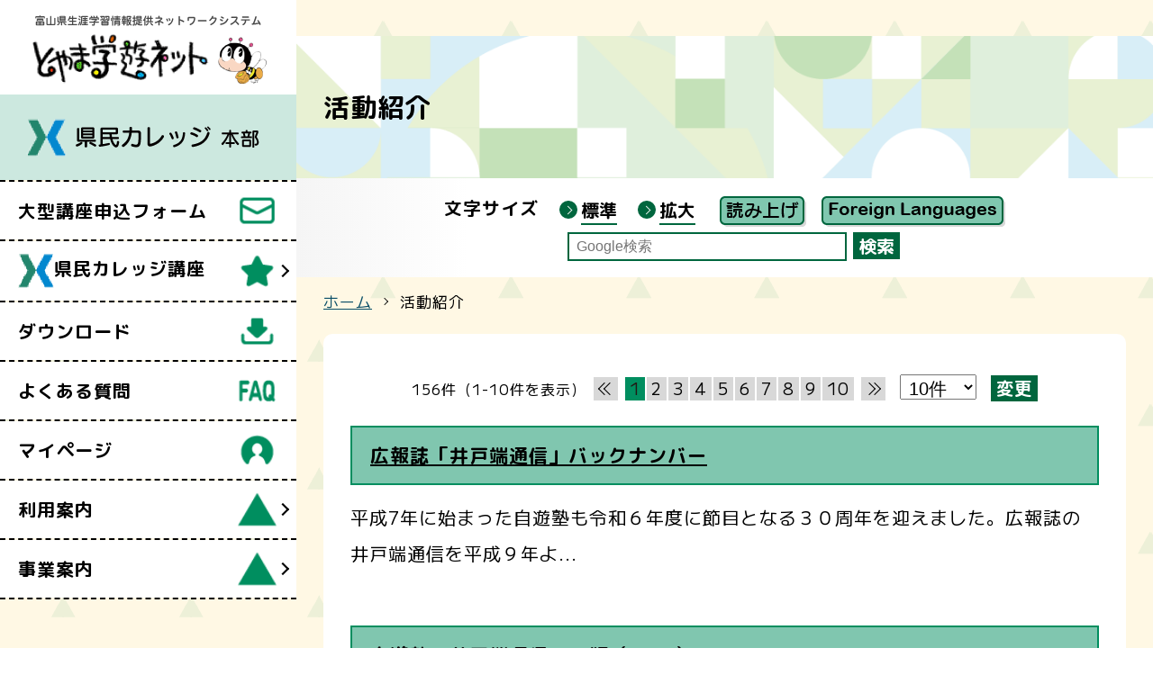

--- FILE ---
content_type: text/html; charset=utf-8
request_url: https://www.tkc.pref.toyama.jp/toyama/act/list.aspx
body_size: 42227
content:

<!DOCTYPE html>
<html lang="ja">
<head>
	<meta http-equiv="Content-Type" content="text/html; charset=UTF-8">
	<meta name="viewport" content="width=device-width,initial-scale=1,user-scalable=yes">
	<title>活動紹介｜富山県民生涯学習カレッジ本部</title>
	<meta name="author" content="" />
	<meta name="keywords" content="" />
	<meta name="description" content="" />
	<meta name="format-detection" content="telephone=no">
	<link rel="stylesheet" type="text/css" href="../../design/css/base.css" />
	<link rel="stylesheet" type="text/css" href="../../design/css/design.css" />
	<link rel="stylesheet" type="text/css" href="../../design/css/toyama.css" />
	<link rel="stylesheet" type="text/css" href="../../design/css/toyama_inc.css" />
	<link rel="preconnect" href="https://fonts.googleapis.com">
	<link rel="preconnect" href="https://fonts.gstatic.com" crossorigin>
	<link href="https://fonts.googleapis.com/css2?family=M+PLUS+2:wght@400;700&family=M+PLUS+Rounded+1c:wght@400;700&display=swap" rel="stylesheet">
	
	<script src="https://cdn-eas.readspeaker.com/script/12921/webReader/webReader.js?pids=wr&amp;forceAdapter=ioshtml5&amp;disable=translation,lookup" type="text/javascript" id="rs_req_Init"></script>
	
　　<!-- 新-->
	<!-- Google tag (gtag.js) -->
<!-- Google tag (gtag.js) -->
<script async src="https://www.googletagmanager.com/gtag/js?id=G-K6Y246321B"></script>
<script>
  window.dataLayer = window.dataLayer || [];
  function gtag(){dataLayer.push(arguments);}
  gtag('js', new Date());

  gtag('config', 'G-K6Y246321B');
</script>



<!-- 旧-->
<!-- Google tag (gtag.js) -->
<script async src="https://www.googletagmanager.com/gtag/js?id=UA-19297490-1"></script>
<script>
	window.dataLayer = window.dataLayer || [];
	function gtag() { dataLayer.push(arguments); }
	gtag('js', new Date());

	gtag('config', 'UA-19297490-1');
</script>
	
</head>
<body class="bdmain hp_bg_idx">
<article id="wrapper" class="ly_wrap">
	<!-- メニュー -->
	
	<div class="ly_sub">
		<!-- PC版 -->
		<header id="pc_header" class="hpxllg_view">
			<div class="hpc_wrap">
	
				<h1 class="hpc_logo">
					<a href="https://www.tkc.pref.toyama.jp/"><img src="https://www.tkc.pref.toyama.jp/design/img/gl/h_logo_c_gl.png" alt="とやま学遊ネット" width="329" height="105" loading="lazy" /></a>
				</h1>
				<h2 class="hpc_logo">
					<a href="https://www.tkc.pref.toyama.jp/toyama/top.aspx"><img src="https://www.tkc.pref.toyama.jp/design/img/toyama/h_logo3.png" alt="富山県民生涯学習カレッジ本部" width="329" height="95" loading="lazy" /></a>
				</h2>
	
				<nav class="hpc_nav oy_arws hp_ffm fontUSR">
	
					<ul>
	
		
		
						<li>
							<a href="https://www.tkc.pref.toyama.jp/toyama/news/detail.aspx?servno=15899" target="_blank" class="h_nav_i04">大型講座申込フォーム</a>
						</li>
		
		
	
		
						<li class="hpc_navslhas">
							<span class="h_nav_i01 hpc_navsl_toggle oy_arw">
								<img src="../../design/img/gl/i_college.png" id="ucMenu_rpMain__ctl2_imgCollege" alt="県民カレッジ" width="40" height="30" loading="lazy" />県民カレッジ講座</span>
							<div class="hpc_navsl_box">
								<div class="hpc_navsl_boxin">
									<p class="hpc_navsl_ttl">県民カレッジ講座</p>
			
									<ul class="oy_arws">
			
										<li><a href="https://www.tkc.pref.toyama.jp/search/cllglist.aspx?kbn=10" target="_top">県民カレッジ主催講座</a></li>
			
										<li><a href="https://www.tkc.pref.toyama.jp/toyama/org/detail.aspx?servno=853" target="_top">自遊塾</a></li>
			
										<li><a href="https://www.tkc.pref.toyama.jp/toyama/act/detail.aspx?servno=11125" target="_blank">広報紙「井戸端通信」バックナンバー</a></li>
			
										<li><a href="https://www.tkc.pref.toyama.jp/search/cllglist.aspx?kbn=21&parea=B" target="_top">県民カレッジ連携講座</a></li>
			
										<li><a href="https://www.tkc.pref.toyama.jp/toyama/org/detail.aspx?servno=12925" target="_blank">「オンライン自宅受講」について</a></li>
			
									</ul>
									<div class="hpc_navsl_boxclose oy_arw"></div>
			
								</div>
							</div>
						</li>
		
		
		
	
		
		
						<li>
							<a href="https://www.tkc.pref.toyama.jp/toyama/dl/list.aspx" target="_top" class="h_nav_i03">ダウンロード</a>
						</li>
		
		
	
		
		
						<li>
							<a href="https://www.tkc.pref.toyama.jp/toyama/org/detail.aspx?servno=680" target="_top" class="h_nav_i05">よくある質問</a>
						</li>
		
		
	
		
		
						<li>
							<a href="https://www.tkc.pref.toyama.jp/search/mypage/" target="_top" class="h_nav_i09">マイページ</a>
						</li>
		
		
	
		
						<li class="hpc_navslhas">
							<span class="h_nav_i hpc_navsl_toggle oy_arw">
								利用案内</span>
							<div class="hpc_navsl_box">
								<div class="hpc_navsl_boxin">
									<p class="hpc_navsl_ttl">利用案内</p>
			
									<ul class="oy_arws">
			
										<li><a href="https://www.tkc.pref.toyama.jp/toyama/org/detail.aspx?servno=743" target="_top">利用案内</a></li>
			
										<li><a href="https://www.tkc.pref.toyama.jp/toyama/org/detail.aspx?servno=743" target="_top">アクセス</a></li>
			
									</ul>
									<div class="hpc_navsl_boxclose oy_arw"></div>
			
								</div>
							</div>
						</li>
		
		
		
	
		
						<li class="hpc_navslhas">
							<span class="h_nav_i hpc_navsl_toggle oy_arw">
								事業案内</span>
							<div class="hpc_navsl_box">
								<div class="hpc_navsl_boxin">
									<p class="hpc_navsl_ttl">事業案内</p>
			
									<ul class="oy_arws">
			
										<li><a href="https://www.tkc.pref.toyama.jp/toyama/org/detail.aspx?servno=652" target="_top">事業案内</a></li>
			
										<li><a href="https://www.tkc.pref.toyama.jp/toyama/org/detail.aspx?servno=752" target="_top">講座案内</a></li>
			
										<li><a href="https://www.tkc.pref.toyama.jp/toyama/org/detail.aspx?servno=323" target="_top">雷鳥会</a></li>
			
										<li><a href="https://www.tkc.pref.toyama.jp/toyama/org/detail.aspx?servno=648" target="_top">県民カレッジ叢書</a></li>
			
									</ul>
									<div class="hpc_navsl_boxclose oy_arw"></div>
			
								</div>
							</div>
						</li>
		
		
		
	
					</ul>
	
				</nav>
			</div>
		</header>
		
		<!-- スマホ版 -->
		<header id="sp_header" class="hpmd_view">
		    <h1 class="hsp_logo"><a href="https://www.tkc.pref.toyama.jp/toyama/top.aspx"><img src="https://www.tkc.pref.toyama.jp/design/img/toyama/h_logo_sp.png" alt="富山県民生涯学習カレッジ本部" width="186" height="31" loading="lazy" /></a></h1>
		</header>
		<nav id="sp_navi" class="hpmd_view">
			<div class="hsp_navi hp_ffm">
				<!-- bottom nav -->
				<ul class="hsp_naviul">
					<li class="hsp_navil">
					 	<div id="nav-toggle" class="hsp_toggle"><div><span></span><span></span><span></span><p>メニュー</p></div></div>
					</li>
					<li class="hsp_navil">
						<a href="https://www.tkc.pref.toyama.jp/search/mypage"><img src="../../design/img/gl/i_sp_nav_mypage.png" id="ucMenu_imgMypage" width="34" height="26" alt=" " /><p>マイページ</p></a>
					</li>
					<li class="hsp_navil">
						<a href="https://www.tkc.pref.toyama.jp/search/stdycnd.aspx"><img src="../../design/img/gl/i_sp_nav_serch.png" id="ucMenu_imgSerch" width="34" height="26" alt=" " /><p>検索</p></a>
					</li>
				</ul>
				
				<!-- bottom nav>menu -->
				<div class="hsp_navi_menu">
	
					<ul class="oy_arws">
	
		
		
						<li>
							<a href="https://www.tkc.pref.toyama.jp/toyama/news/detail.aspx?servno=15899" target="_blank" class="h_nav_i04">大型講座申込フォーム</a>
						</li>
		
		
		
		
						<li class="hsp_navslhas"><span class="hsp_navsl_toggle oy_arw">県民カレッジ講座</span>
			
									<ul class="hsp_navsl_box">
			
										<li><a href="https://www.tkc.pref.toyama.jp/search/cllglist.aspx?kbn=10" target="_top" class="oy_arw">県民カレッジ主催講座</a></li>
			
										<li><a href="https://www.tkc.pref.toyama.jp/toyama/org/detail.aspx?servno=853" target="_top" class="oy_arw">自遊塾</a></li>
			
										<li><a href="https://www.tkc.pref.toyama.jp/toyama/act/detail.aspx?servno=11125" target="_blank" class="oy_arw">広報紙「井戸端通信」バックナンバー</a></li>
			
										<li><a href="https://www.tkc.pref.toyama.jp/search/cllglist.aspx?kbn=21&parea=B" target="_top" class="oy_arw">県民カレッジ連携講座</a></li>
			
										<li><a href="https://www.tkc.pref.toyama.jp/toyama/org/detail.aspx?servno=12925" target="_blank" class="oy_arw">「オンライン自宅受講」について</a></li>
			
									</ul>
			
						</li>
		
		
		
		
		
		
						<li>
							<a href="https://www.tkc.pref.toyama.jp/toyama/dl/list.aspx" target="_top" class="h_nav_i03">ダウンロード</a>
						</li>
		
		
		
		
		
						<li>
							<a href="https://www.tkc.pref.toyama.jp/toyama/org/detail.aspx?servno=680" target="_top" class="h_nav_i05">よくある質問</a>
						</li>
		
		
		
		
		
						<li>
							<a href="https://www.tkc.pref.toyama.jp/search/mypage/" target="_top" class="h_nav_i09">マイページ</a>
						</li>
		
		
		
		
						<li class="hsp_navslhas"><span class="hsp_navsl_toggle oy_arw">利用案内</span>
			
									<ul class="hsp_navsl_box">
			
										<li><a href="https://www.tkc.pref.toyama.jp/toyama/org/detail.aspx?servno=743" target="_top" class="oy_arw">利用案内</a></li>
			
										<li><a href="https://www.tkc.pref.toyama.jp/toyama/org/detail.aspx?servno=743" target="_top" class="oy_arw">アクセス</a></li>
			
									</ul>
			
						</li>
		
		
		
		
		
						<li class="hsp_navslhas"><span class="hsp_navsl_toggle oy_arw">事業案内</span>
			
									<ul class="hsp_navsl_box">
			
										<li><a href="https://www.tkc.pref.toyama.jp/toyama/org/detail.aspx?servno=652" target="_top" class="oy_arw">事業案内</a></li>
			
										<li><a href="https://www.tkc.pref.toyama.jp/toyama/org/detail.aspx?servno=752" target="_top" class="oy_arw">講座案内</a></li>
			
										<li><a href="https://www.tkc.pref.toyama.jp/toyama/org/detail.aspx?servno=323" target="_top" class="oy_arw">雷鳥会</a></li>
			
										<li><a href="https://www.tkc.pref.toyama.jp/toyama/org/detail.aspx?servno=648" target="_top" class="oy_arw">県民カレッジ叢書</a></li>
			
									</ul>
			
						</li>
		
		
		
		
			
						<li><a href="https://www.tkc.pref.toyama.jp/" class="h_nav_i101"><img src="https://www.tkc.pref.toyama.jp/design/img/gl/hnav_net.png" alt="とやま学遊ネット" width="233" height="60"></a></li>
			
					</ul>
		
					<div class="hsp_acc">
						<div class="oy_flex">
							<div class="hsp_acc_btn rs_skip" id="readspeaker_button1"><a href="https://app-eas.readspeaker.com/cgi-bin/rsent?customerid=12921&amp;lang=ja_jp&amp;readid=rscontents&amp;url=" onclick="readpage(this.href, 'xp1'); return false;" class="rs_href" rel="nofollow" accesskey="L"><img src="../../design/img/toyama/ac_readbtn_sp.png" id="ucMenu_imgReadbtn" alt="音声読み上げ" width="204" height="34" /></a></div>
							<div class="hsp_acc_btn"><a href="https://www.tkc.pref.toyama.jp/org/detail.aspx?servno=9997" target="_blank"><img src="../../design/img/toyama/ac_langbtn.png" id="ucMenu_imgLangbtn" alt="Foreign Languages" width="204" height="34" /></a></div>
						</div>
						<div class="hsp_acc_serch">
							<form method="GET" target="_blank" action="https://www.google.co.jp/search">
								<input type="hidden" name="hl" value="ja" />
								<input type="hidden" name="domains" value="www.tkc.pref.toyama.jp/toyama" />
								<input type="hidden" name="sitesearch" value="www.tkc.pref.toyama.jp/toyama" />
								<input type="text" class="hpc_gkensakutxt" name="q" size="31" title="Google検索" placeholder="Google検索" />
								<input type="submit" name="sa" class="hpc_gkensakubtn hp_ffm" value="検索" />
							</form>
						</div>
					</div>
			 	</div>
			 	
			</div>
			
		</nav>
	</div>


	<div class="ly_main" id="rscontents">
		<!-- ヘッダ部 ==================================================== -->
		
		<div class="fontUSR">
			<h1 class="el_pgttl1 hp_ffm"><span id="header_lblTitle" class="container hp_db">活動紹介</span></h1>
		</div>
			
		<div class="hpc_acc hpxllg_view hp_mb10">
			<ul id="hpc_user" class="hpc_u1">
				<li id="hpc_fontsize">
					<span class="hp_fwb hp_ffm">文字サイズ</span>
					<button id="fontDf" class="oy_arw hp_fwb hp_ffm">標準</button>
					<button id="fontUp" class="oy_arw hp_fwb hp_ffm">拡大</button>	
				</li>
				<li class="hpc_reading rs_skip" id="readspeaker_button1"><a href="https://app-eas.readspeaker.com/cgi-bin/rsent?customerid=12921&amp;lang=ja_jp&amp;readid=rscontents&amp;url=" onclick="readpage(this.href, 'xp1'); return false;" class="rs_href" rel="nofollow" accesskey="L"><button id="voice"><img src="../../design/img/toyama/ac_readbtn.png" id="header_imgRead" width="96" height="34" alt="音声読み上げ" /></button></a></li>
				<li class="hpc_lang"><a href="https://www.tkc.pref.toyama.jp/org/detail.aspx?servno=9997" target="_blank"><img src="../../design/img/toyama/ac_langbtn.png" id="header_imgLang" width="204" height="34" alt="Foreign Languages" /></a></li>	
				<li class="hpc_gkensaku">
					<form method="GET" target="_blank" action="https://www.google.co.jp/search">
						<input type="hidden" name="hl" value="ja" />
						<input type="hidden" name="domains" value="www.tkc.pref.toyama.jp/toyama" />
						<input type="hidden" name="sitesearch" value="www.tkc.pref.toyama.jp/toyama" />
						<input type="text" class="hpc_gkensakutxt" name="q" size="31" title="Google検索" placeholder="Google検索" />
						<input type="submit" name="sa" class="hpc_gkensakubtn hp_ffm" value="検索" />
					</form>
				</li>
			</ul>	
		</div>

		
<!-- 読み上げ　分離プレイヤー -->
<div id="xp1" class="rs_preserve rs_skip rs_splitbutton rs_addtools rs_exp"></div>
		<!-- ヘッダ部（ここまで） ========================================== -->
		<!-- コンテンツ部 ================================================= -->
		
		<div class="fontUSR">
			<!-- パンくず -->
			
			<nav id="breadCrumb" class="el_pankuzu">
				<ul id="ucList_navi_ulPath" class="container hp_fzs2 oy_arws">
				<li><a href="https://www.tkc.pref.toyama.jp/toyama/top.aspx">ホーム</a></li>
				<li>活動紹介</li>
			</ul>
			</nav>
			<div class="container hp_mb60">
				<div class="bl_box4 bl_artl_wrap">
					<p id="ucList_lblMsg"></p>

					<!-- ページング ============================================== -->
					
					<aside class="hp_mb15">
						<p id="ucList_ucPgTop_lblKensu" class="bl_list_pgno">156件（1-10件を表示）</p>
<div class="bl_list_pging">
    
	<ul>

	<li><a href="#" class="bl_list_pgingf oy_arw">最初へ</a></li>


	<li><a href="" class="current">1</a></li><li><a href="javascript:__doPostBack('ucList:ucPgTop:ucPgTitle','id:2')">2</a></li><li><a href="javascript:__doPostBack('ucList:ucPgTop:ucPgTitle','id:3')">3</a></li><li><a href="javascript:__doPostBack('ucList:ucPgTop:ucPgTitle','id:4')">4</a></li><li><a href="javascript:__doPostBack('ucList:ucPgTop:ucPgTitle','id:5')">5</a></li><li><a href="javascript:__doPostBack('ucList:ucPgTop:ucPgTitle','id:6')">6</a></li><li><a href="javascript:__doPostBack('ucList:ucPgTop:ucPgTitle','id:7')">7</a></li><li><a href="javascript:__doPostBack('ucList:ucPgTop:ucPgTitle','id:8')">8</a></li><li><a href="javascript:__doPostBack('ucList:ucPgTop:ucPgTitle','id:9')">9</a></li><li><a href="javascript:__doPostBack('ucList:ucPgTop:ucPgTitle','id:10')">10</a></li>

	<li><a href="javascript:__doPostBack('ucList:ucPgTop:ucPgTitle','id:16')" class="bl_list_pgingl oy_arw">最後へ</a></li>


	</ul>

	
<form name="aspnetForm" method="post" action="./list.aspx" id="aspnetForm" class="bl_list_pgdchang">
	<input type="hidden" name="__EVENTTARGET" id="__EVENTTARGET" value="" />
	<input type="hidden" name="__EVENTARGUMENT" id="__EVENTARGUMENT" value="" />
	<input type="hidden" name="__VIEWSTATE" id="__VIEWSTATE" value="/[base64]////[base64]/[base64]/////[base64]/jgYLjgovos6rllY8S44KI44GP44GC44KL6LOq5ZWPZAIDDxYCHwEC/////[base64]/c2Vydm5vPTY4MARfdG9wAjA1ZAIFD2QWBgIBDxYCHwJoFgZmDxUBAjA5ZAICDxUCD+ODnuOCpOODmuODvOOCuA/jg57jgqTjg5rjg7zjgrhkAgMPFgIfAQL/////[base64]/[base64]////[base64]/c2Vydm5vPTExMTI1Bl9ibGFuazPluoPloLHntJnjgIzkupXmiLjnq6/pgJrkv6HjgI3jg5Djg4Pjgq/jg4rjg7Pjg5Djg7xkAgQPZBYCZg8VA0JodHRwczovL3d3dy50a2MucHJlZi50b3lhbWEuanAvc2VhcmNoL2NsbGdsaXN0LmFzcHg/[base64]/////[base64]/jgYLjgovos6rllY9kAgEPFgIfAQL/////D2QCAw9kFgJmDxUEQGh0dHBzOi8vd3d3LnRrYy5wcmVmLnRveWFtYS5qcC90b3lhbWEvb3JnL2RldGFpbC5hc3B4P3NlcnZubz02ODAEX3RvcAIwNRLjgojjgY/jgYLjgovos6rllY9kAgUPZBYCZg8VA0BodHRwczovL3d3dy50a2MucHJlZi50b3lhbWEuanAvdG95YW1hL29yZy9kZXRhaWwuYXNweD9zZXJ2bm89NjgwBF90b3ACMDVkAgUPZBYGAgEPFgIfAmgWBGYPFQEP44Oe44Kk44Oa44O844K4ZAIBDxYCHwEC/////w9kAgMPZBYCZg8VBC1odHRwczovL3d3dy50a2MucHJlZi50b3lhbWEuanAvc2VhcmNoL215cGFnZS8EX3RvcAIwOQ/[base64]/c2Vydm5vPTc0MwRfdG9wDOWIqeeUqOahiOWGhWQCAg9kFgJmDxUDQGh0dHBzOi8vd3d3LnRrYy5wcmVmLnRveWFtYS5qcC90b3lhbWEvb3JnL2RldGFpbC5hc3B4P3NlcnZubz03NDMEX3RvcAzjgqLjgq/[base64]/[base64]/[base64]/[base64]/c2Vydm5vPTE2MDE0HwgFBF90b3AWAmYPFQEs6Ieq6YGK5aG+44CA5LqV5oi456uv6YCa5L+hV2Vi54mI77yI4oSWOTHvvIlkAgIPFQGSAeS6leaIuOerr+mAmuS/oVdlYueJiOmFjeS/[base64]/c2Vydm5vPTE1ODA0HwgFBF90b3AWAmYPFQEs6Ieq6YGK5aG+44CA5LqV5oi456uv6YCa5L+hV2Vi54mI77yI4oSWOTDvvIlkAgIPFQGPAeS6leaIuOerr+mAmuS/oVdlYueJiOmFjeS/[base64]/c2Vydm5vPTE1ODAyHwgFBF90b3AWAmYPFQEs6Ieq6YGK5aG+44CA5LqV5oi456uv6YCa5L+hV2Vi54mI77yI4oSWODnvvIlkAgIPFQGPAeS6leaIuOerr+mAmuS/oVdlYueJiOmFjeS/[base64]/c2Vydm5vPTE1NzcxHwgFBF90b3AWAmYPFQEz5bqD5aCx57SZ44CM5LqV5oi456uv6YCa5L+h44CNVm9sLjU577yIUjflubQ45pyI77yJZAICDxUBiQHoh6rpgYrlob7lgLbmpb3pg6jjgIDjgIzkupXmiLjnq6/pgJrkv6FWb2wuNTnjgI3jgafjgZnjgIINCuS6leaIuOerr+mAmuS/oXZvbDU5XzHpoIENCuS6leaIuOerr+mAmuS/oXZvbDU5XzLpoIENCuS6leaIuOerr+mAmuS/oXZvbDU5Xy4uLmQCAw8WAh8CaBYCAgEPFgIfAmhkAgcPZBYGAgEPFgQfBwVCaHR0cHM6Ly93d3cudGtjLnByZWYudG95YW1hLmpwL3RveWFtYS9hY3QvZGV0YWlsLmFzcHg/c2Vydm5vPTE1NjA1HwgFBF90b3AWAmYPFQEs6Ieq6YGK5aG+44CA5LqV5oi456uv6YCa5L+hV2Vi54mI77yI4oSWODjvvIlkAgIPFQGQAeS6leaIuOerr+mAmuS/oVdlYueJiOmFjeS/[base64]/oVdlYueJiE5vODguanBnZAIID2QWBgIBDxYEHwcFQmh0dHBzOi8vd3d3LnRrYy5wcmVmLnRveWFtYS5qcC90b3lhbWEvYWN0L2RldGFpbC5hc3B4P3NlcnZubz0xNTU3NR8IBQRfdG9wFgJmDxUBLOiHqumBiuWhvuOAgOS6leaIuOerr+mAmuS/oVdlYueJiO+8iOKEljg377yJZAICDxUBkgHkupXmiLjnq6/pgJrkv6FXZWLniYjphY3kv6HjgIDjgIDnrKw4N+W8vg0K6Ieq6YGK5aG+VTIxNDHjgIzlr4zlsbHjga7prYXlipvjgpLlrabjgbPkurrnlJ/[base64]/oXdlYueJiE5vODdkAgkPZBYGAgEPFgQfBwVCaHR0cHM6Ly93d3cudGtjLnByZWYudG95YW1hLmpwL3RveWFtYS9hY3QvZGV0YWlsLmFzcHg/c2Vydm5vPTE1MzAzHwgFBF90b3AWAmYPFQEz5bqD5aCx57SZ44CM5LqV5oi456uv6YCa5L+h44CNVm9sLjU477yIUjflubQy5pyI77yJZAICDxUBd+iHqumBiuWhvuWAtualvemDqOOAgOOAjOS6leaIuOerr+mAmuS/oVZvbC41OOOAjeOBp+OBmeOAgg0K5LqV5oi456uv6YCa5L+hdm9sNThfMemggTTpoIENCuS6leaIuOerr+mAmuS/[base64]/[base64]/c3JjPSUyZmF0dGFjaCUyZkVESVQlMmYwMDQlMmYwMDQ3MDUuanBnJng9MjQwJnk9MzAwJnR5cGU9anBlZx8EBRvkupXmiLjnq6/pgJrkv6FXZWLniYg4Ni5qcGdkAgQPZBYCAgEPZBYGZg8WAh8FBRwxNTbku7bvvIgxLTEw5Lu244KS6KGo56S677yJZAICDxYCHwYCAWQCBA8WAh8CaBYCZg9kFgICAQ8QZGQWAWZkZMj6Itu6/XSPuWPwQ782XrxbQ5Y9rDI+TJPCBz90+whU" />
	
<script type="text/javascript">
<!--
var theForm = document.forms['aspnetForm'];
	if (!theForm) {
    theForm = document.aspnetForm;
}
	function __doPostBack(eventTarget, eventArgument) {
    if (!theForm.onsubmit || (theForm.onsubmit() != false)) {
        theForm.__EVENTTARGET.value = eventTarget;
        theForm.__EVENTARGUMENT.value = eventArgument;
        theForm.submit();
    }
}
	// -->
</script>


	<input type="hidden" name="__VIEWSTATEGENERATOR" id="__VIEWSTATEGENERATOR" value="9E35889C" />
	<input type="hidden" name="__EVENTVALIDATION" id="__EVENTVALIDATION" value="/wEdAAb2AFIsSS6jQ/w+i3MvDdtK2J8+p0TVwXohBIo7NqXjWW7T8q2v4K4/y9THmSdN1CJKEKzwyy6yrS10GUeifJxOCBgBlz4bylNDxB4IoftJemAFaFT6093C5jfQY1t4RfKe0ITcAfrBvfhJjXPSUSbLSzyF6IO0gZ0b7lrFu8qAog==" />	
    <select name="ucList:ucPgTop:ddlPgSize" id="ucList_ucPgTop_ddlPgSize">
		<option selected="selected" value="10">10件</option>
		<option value="30">30件</option>
		<option value="50">50件</option>
		<option value="100">100件</option>

	</select>
    <input name="ucList:ucPgTop:btnChangePgSize" type="submit" id="ucList_ucPgTop_btnChangePgSize" class="el_serchbtn hp_ffm" value="変更" />
</form>
</div>
					</aside>
					

					<!-- 一覧 ======================================================== -->

					<div>
	
						<article class="bl_artlist3 hp_mb50">
							<h2 class="bl_artlist3_ttl hp_fzl1 hp_fwb hp_tal hp_ffm hp_mb15">
								<a href="https://www.tkc.pref.toyama.jp/toyama/act/detail.aspx?servno=11125" id="ucList_rpList__ctl1_anc" target="_top">
									広報誌「井戸端通信」バックナンバー
								</a>

								
							</h2>
							<div class="bl_artlist3_main oy_flex hp_tal">
								<div class="bl_artlist3_txt">
									<p>平成7年に始まった自遊塾も令和６年度に節目となる３０周年を迎えました。広報誌の井戸端通信を平成９年よ...</p>
								</div>
		
							</div>
						</article>			
	
						<article class="bl_artlist3 hp_mb50">
							<h2 class="bl_artlist3_ttl hp_fzl1 hp_fwb hp_tal hp_ffm hp_mb15">
								<a href="https://www.tkc.pref.toyama.jp/toyama/act/detail.aspx?servno=16051" id="ucList_rpList__ctl2_anc" target="_top">
									自遊塾　井戸端通信Web版（№92）
								</a>

								
							</h2>
							<div class="bl_artlist3_main oy_flex hp_tal">
								<div class="bl_artlist3_txt">
									<p>井戸端通信Web版配信　　第92弾
自遊塾U2125「ふるさととやまの人物ものがたり2025」
自遊塾広報部会から...</p>
								</div>
		
								<div class="bl_artlist3_img">
									<img src="https://www.tkc.pref.toyama.jp/ascx/resizeImg.aspx?src=%2fattach%2fEDIT%2f006%2f006395.jpg&x=240&y=300&type=jpeg" id="ucList_rpList__ctl2_img" alt="井戸端通信Web版No92.jpg" />
								</div>
		
							</div>
						</article>			
	
						<article class="bl_artlist3 hp_mb50">
							<h2 class="bl_artlist3_ttl hp_fzl1 hp_fwb hp_tal hp_ffm hp_mb15">
								<a href="https://www.tkc.pref.toyama.jp/toyama/act/detail.aspx?servno=16014" id="ucList_rpList__ctl3_anc" target="_top">
									自遊塾　井戸端通信Web版（№91）
								</a>

								
							</h2>
							<div class="bl_artlist3_main oy_flex hp_tal">
								<div class="bl_artlist3_txt">
									<p>井戸端通信Web版配信　　第91弾
自遊塾U2141「富山の魅力を学び人生を豊かに」
自遊塾広報部会から井戸端...</p>
								</div>
		
								<div class="bl_artlist3_img">
									<img src="https://www.tkc.pref.toyama.jp/ascx/resizeImg.aspx?src=%2fattach%2fEDIT%2f006%2f006334.jpg&x=240&y=300&type=jpeg" id="ucList_rpList__ctl3_img" alt="井戸端通信Web版No91.jpg" />
								</div>
		
							</div>
						</article>			
	
						<article class="bl_artlist3 hp_mb50">
							<h2 class="bl_artlist3_ttl hp_fzl1 hp_fwb hp_tal hp_ffm hp_mb15">
								<a href="https://www.tkc.pref.toyama.jp/toyama/act/detail.aspx?servno=15804" id="ucList_rpList__ctl4_anc" target="_top">
									自遊塾　井戸端通信Web版（№90）
								</a>

								
							</h2>
							<div class="bl_artlist3_main oy_flex hp_tal">
								<div class="bl_artlist3_txt">
									<p>井戸端通信Web版配信　　第90弾
自遊塾U2099「へるんさん話の宝箱セミナー　～NHk朝ドラ「ばけばけ」を10...</p>
								</div>
		
								<div class="bl_artlist3_img">
									<img src="https://www.tkc.pref.toyama.jp/ascx/resizeImg.aspx?src=%2fattach%2fEDIT%2f005%2f005944.jpg&x=240&y=300&type=jpeg" id="ucList_rpList__ctl4_img" />
								</div>
		
							</div>
						</article>			
	
						<article class="bl_artlist3 hp_mb50">
							<h2 class="bl_artlist3_ttl hp_fzl1 hp_fwb hp_tal hp_ffm hp_mb15">
								<a href="https://www.tkc.pref.toyama.jp/toyama/act/detail.aspx?servno=15802" id="ucList_rpList__ctl5_anc" target="_top">
									自遊塾　井戸端通信Web版（№89）
								</a>

								
							</h2>
							<div class="bl_artlist3_main oy_flex hp_tal">
								<div class="bl_artlist3_txt">
									<p>井戸端通信Web版配信　　第89弾
自遊塾U2099「へるんさん話の宝箱セミナー　～NHK朝ドラ「ばけばけ」を10...</p>
								</div>
		
								<div class="bl_artlist3_img">
									<img src="https://www.tkc.pref.toyama.jp/ascx/resizeImg.aspx?src=%2fattach%2fEDIT%2f005%2f005939.jpg&x=240&y=300&type=jpeg" id="ucList_rpList__ctl5_img" />
								</div>
		
							</div>
						</article>			
	
						<article class="bl_artlist3 hp_mb50">
							<h2 class="bl_artlist3_ttl hp_fzl1 hp_fwb hp_tal hp_ffm hp_mb15">
								<a href="https://www.tkc.pref.toyama.jp/toyama/act/detail.aspx?servno=15771" id="ucList_rpList__ctl6_anc" target="_top">
									広報紙「井戸端通信」Vol.59（R7年8月）
								</a>

								
							</h2>
							<div class="bl_artlist3_main oy_flex hp_tal">
								<div class="bl_artlist3_txt">
									<p>自遊塾倶楽部　「井戸端通信Vol.59」です。
井戸端通信vol59_1頁
井戸端通信vol59_2頁
井戸端通信vol59_...</p>
								</div>
		
							</div>
						</article>			
	
						<article class="bl_artlist3 hp_mb50">
							<h2 class="bl_artlist3_ttl hp_fzl1 hp_fwb hp_tal hp_ffm hp_mb15">
								<a href="https://www.tkc.pref.toyama.jp/toyama/act/detail.aspx?servno=15605" id="ucList_rpList__ctl7_anc" target="_top">
									自遊塾　井戸端通信Web版（№88）
								</a>

								
							</h2>
							<div class="bl_artlist3_main oy_flex hp_tal">
								<div class="bl_artlist3_txt">
									<p>井戸端通信Web版配信　　第88弾
自遊塾U2125「ふるさととやまの人物ものがたり2025」
自遊塾広報部会から...</p>
								</div>
		
								<div class="bl_artlist3_img">
									<img src="https://www.tkc.pref.toyama.jp/ascx/resizeImg.aspx?src=%2fattach%2fEDIT%2f005%2f005668.jpg&x=240&y=300&type=jpeg" id="ucList_rpList__ctl7_img" alt="井戸端通信Web版No88.jpg" />
								</div>
		
							</div>
						</article>			
	
						<article class="bl_artlist3 hp_mb50">
							<h2 class="bl_artlist3_ttl hp_fzl1 hp_fwb hp_tal hp_ffm hp_mb15">
								<a href="https://www.tkc.pref.toyama.jp/toyama/act/detail.aspx?servno=15575" id="ucList_rpList__ctl8_anc" target="_top">
									自遊塾　井戸端通信Web版（№87）
								</a>

								
							</h2>
							<div class="bl_artlist3_main oy_flex hp_tal">
								<div class="bl_artlist3_txt">
									<p>井戸端通信Web版配信　　第87弾
自遊塾U2141「富山の魅力を学び人生を豊かに」
自遊塾広報部会から井戸端...</p>
								</div>
		
								<div class="bl_artlist3_img">
									<img src="https://www.tkc.pref.toyama.jp/ascx/resizeImg.aspx?src=%2fattach%2fEDIT%2f005%2f005604.jpg&x=240&y=300&type=jpeg" id="ucList_rpList__ctl8_img" alt="井戸端通信web版No87" />
								</div>
		
							</div>
						</article>			
	
						<article class="bl_artlist3 hp_mb50">
							<h2 class="bl_artlist3_ttl hp_fzl1 hp_fwb hp_tal hp_ffm hp_mb15">
								<a href="https://www.tkc.pref.toyama.jp/toyama/act/detail.aspx?servno=15303" id="ucList_rpList__ctl9_anc" target="_top">
									広報紙「井戸端通信」Vol.58（R7年2月）
								</a>

								
							</h2>
							<div class="bl_artlist3_main oy_flex hp_tal">
								<div class="bl_artlist3_txt">
									<p>自遊塾倶楽部　「井戸端通信Vol.58」です。
井戸端通信vol58_1頁4頁
井戸端通信vol58_2頁3頁</p>
								</div>
		
							</div>
						</article>			
	
						<article class="bl_artlist3 hp_mb50">
							<h2 class="bl_artlist3_ttl hp_fzl1 hp_fwb hp_tal hp_ffm hp_mb15">
								<a href="https://www.tkc.pref.toyama.jp/toyama/act/detail.aspx?servno=14942" id="ucList_rpList__ctl10_anc" target="_top">
									自遊塾　井戸端通信Web版（№86）
								</a>

								
							</h2>
							<div class="bl_artlist3_main oy_flex hp_tal">
								<div class="bl_artlist3_txt">
									<p>井戸端通信Web版配信　　第86弾
自遊塾U2057「ふるさとの文学めぐり（探訪編）Ⅲ」
自遊塾広報部会から井...</p>
								</div>
		
								<div class="bl_artlist3_img">
									<img src="https://www.tkc.pref.toyama.jp/ascx/resizeImg.aspx?src=%2fattach%2fEDIT%2f004%2f004705.jpg&x=240&y=300&type=jpeg" id="ucList_rpList__ctl10_img" alt="井戸端通信Web版86.jpg" />
								</div>
		
							</div>
						</article>			
	
					</div>
	
					<!-- 一覧（ここまで） ============================================== -->

					<!-- ページング ============================================== -->
					
					<aside class="hp_mb15">
						<p id="ucList_ucPgBtm_lblKensu" class="bl_list_pgno">156件（1-10件を表示）</p>
<div class="bl_list_pging">
    
	<ul>

	<li><a href="#" class="bl_list_pgingf oy_arw">最初へ</a></li>


	<li><a href="" class="current">1</a></li><li><a href="javascript:__doPostBack('ucList:ucPgBtm:ucPgTitle','id:2')">2</a></li><li><a href="javascript:__doPostBack('ucList:ucPgBtm:ucPgTitle','id:3')">3</a></li><li><a href="javascript:__doPostBack('ucList:ucPgBtm:ucPgTitle','id:4')">4</a></li><li><a href="javascript:__doPostBack('ucList:ucPgBtm:ucPgTitle','id:5')">5</a></li><li><a href="javascript:__doPostBack('ucList:ucPgBtm:ucPgTitle','id:6')">6</a></li><li><a href="javascript:__doPostBack('ucList:ucPgBtm:ucPgTitle','id:7')">7</a></li><li><a href="javascript:__doPostBack('ucList:ucPgBtm:ucPgTitle','id:8')">8</a></li><li><a href="javascript:__doPostBack('ucList:ucPgBtm:ucPgTitle','id:9')">9</a></li><li><a href="javascript:__doPostBack('ucList:ucPgBtm:ucPgTitle','id:10')">10</a></li>

	<li><a href="javascript:__doPostBack('ucList:ucPgBtm:ucPgTitle','id:16')" class="bl_list_pgingl oy_arw">最後へ</a></li>


	</ul>

	

</div>
					</aside>
					

				</div>
			</div>
		</div>

		<!-- コンテンツ部（ここまで） ========================================== -->
	</div>
</article>
<!-- フッタ部 ===================================================== -->

<footer>
	<div class="f_pgtop hp_tar hp_ffm hp_fzs2"><a href="#">ページのトップへ</a></div>
	<div class="f_co">
		<div class="ly_footer">
			<div class="container"> 
				<nav>
					<ul class="f_co_nav hp_fzs2">
						<li><a href="https://www.tkc.pref.toyama.jp/toyama/org/detail.aspx?servno=22">利用規約</a></li>
						<li><a href="https://www.tkc.pref.toyama.jp/toyama/org/detail.aspx?servno=23">個人情報について</a></li>
						<li><a href="https://www.tkc.pref.toyama.jp/toyama/contact/formEntry.aspx">お問い合わせ</a></li>
					</ul>
				</nav>
				<div class="oy_flex f_co_adds hp_ffm">
					<h2 class="f_logo f_logo_home">富山県民生涯学習カレッジ<br>本部</h2>
					<address>
					〒930-0096<br>富山市舟橋北町7-1（県教育文化会館内）<br>TEL 076-441-8401　FAX 076-441-6157
					</address>
				</div>
			</div>
		</div>
		<small class="hp_ffm">Copyright c富山県民生涯学習カレッジ All Rights Reserved.</small>
	</div>
</footer>

<!-- フッタ部（ここまで） =========================================== -->
<script type="text/javascript" src="../../design/js/jquery-3.6.0.min.js"></script>
<script type="text/javascript" src="../../design/js/main.js"></script>
</body>
</html>

--- FILE ---
content_type: text/css
request_url: https://www.tkc.pref.toyama.jp/design/css/base.css
body_size: 14235
content:
@charset "utf-8";

/*	reset */
a,ab.sm_view,acronym,address,applet,article,aside,audio,b,big,blockquote,body,canvas,caption,center,cite,code,dd,del,details,dfn,dialog,div,dl,dt,em,embed,fieldset,figcaption,figure,footer,form,h1,h2,h3,h4,h5,h6,header,hgroup,html,i,iframe,img,ins,kbd,label,legend,li,main,mark,menu,nav,object,ol,output,p,pre,q,ruby,s,samp,section,small,span,strike,strong,sub,summary,sup,table,tbody,td,tfoot,th,thead,time,tr,tt,u,ul,var,video{font-family:inherit;font-size:100%;font-weight:inherit;font-style:inherit;vertical-align:baseline;white-space:normal;/*text-align:left;*/margin:0;padding:0;border:0;outline:0;background:0 0}
textarea{font-family:inherit;font-weight:inherit;font-style:inherit;vertical-align:baseline;}
article,aside,details,figcaption,figure,footer,header,hgroup,main,menu,nav,section{display:block}ol,ul{list-style:none}blockquote,q{quotes:none}table{border-collapse:collapse;border-spacing:0}

/*	responsive.gs.12col */
*{-webkit-box-sizing:border-box;
	-moz-box-sizing:border-box;
	box-sizing:border-box}
@media screen and (min-width:768px),print {
	.gutters .col{margin-left:2%}
	.gutters .col:first-child{margin-left:0}
	.span_1{width:8.33333333333%}
	.span_2{width:16.6666666667%}
	.span_3{width:25%}
	.span_4{width:33.3333333333%}
	.span_5{width:41.6666666667%}
	.span_6{width:50%}
	.span_7{width:58.3333333333%}
	.span_8{width:66.6666666667%}
	.span_9{width:75%}
	.span_10{width:83.3333333333%}
	.span_11{width:91.6666666667%}
	.span_12{width:100%}
	.span_2_5{width:20%}
	.gutters .span_1{width:6.5%}
	.gutters .span_2{width:15%}
	.gutters .span_3{width:23.5%}
	.gutters .span_4{width:32%}
	.gutters .span_5{width:40.5%}
	.gutters .span_6{width:49%}
	.gutters .span_7{width:57.5%}
	.gutters .span_8{width:66%}
	.gutters .span_9{width:74.5%}
	.gutters .span_10{width:83%}
	.gutters .span_11{width:91.5%}
	.gutters .span_12{width:100%}
	.gutters .span_2_5{width:18.4%}
	}
@media (max-width:767px) and (min-width:481px){
	.tbspan_1{width:8.33333333333%}
	.tbspan_2{width:16.6666666667%}
	.tbspan_3{width:25%}
	.tbspan_4{width:33.3333333333%}
	.tbspan_5{width:41.6666666667%}
	.tbspan_6{width:50%}
	.tbspan_7{width:58.3333333333%}
	.tbspan_8{width:66.6666666667%}
	.tbspan_9{width:75%}
	.tbspan_10{width:83.3333333333%}
	.tbspan_11{width:91.6666666667%}
	.tbspan_12{width:100%}
	.gutters .tbspan_1{width:6.5%}
	.gutters .tbspan_2{width:15%}
	.gutters .tbspan_3{width:23.5%}
	.gutters .tbspan_4{width:32%}
	.gutters .tbspan_5{width:40.5%}
	.gutters .tbspan_6{width:50%}
	.gutters .tbspan_6:nth-child(odd){padding-right:1.5%}
	.gutters .tbspan_6:nth-child(even){padding-left:1.5%}
	.gutters .tbspan_7{width:57.5%}
	.gutters .tbspan_8{width:66%}
	.gutters .tbspan_9{width:74.5%}
	.gutters .tbspan_10{width:83%}
	.gutters .tbspan_11{width:91.5%}
	.gutters .tbspan_12{width:100%}
	}
@media (max-width:480px){
	.gutters .spspan_6{width:50%}
	.gutters .spspan_6:nth-child(odd){padding-right:2%}
	.gutters .spspan_6:nth-child(even){padding-left:2%}
}


/*	EXAMPLE STYLES */
body{
	font-family: 'M PLUS 2','ヒラギノ角ゴ Pro W3', 'Hiragino Kaku Gothic Pro','メイリオ', 'Meiryo', '游ゴシック', 'Yu Gothic', 'ＭＳ Ｐゴシック', 'MS PGothic', sans-serif;
    font-size: 20px;
    line-height: 2.0;
	letter-spacing: 0.05em;
    background-color: ;
	color: #000;
    text-align: center;
    word-break: break-all;
    word-wrap: break-word;
    -webkit-text-size-adjust: 100%;
    margin: 0;
}
@media screen and (max-width: 767px) {
	body {
        font-size: 16px;
    }
}

/* link */
a:link      { color:#094e67; text-decoration:underline; }
a:visited   { color:#094e67; text-decoration:underline; }
a:hover     { color:#1c6b88; text-decoration:none; }
a:active    { color:#1c6b88; text-decoration:none; }

a:hover .hp_rollover, a:focus .hp_rollover, .hp_thinly:hover, .hp_thinly:focus {
    opacity: .8;
    opacity: .8;
    filter: alpha(opacity=80);
    -moz-opacity: .8;
    -ms-filter: "alpha(opacity=80)";
    transition: .3s;
    -webkit-transition: .3s;
    -moz-transition: .3s;
    -o-transition: .3s;
    -ms-transition: .3s;
}

/* img */
img {
  vertical-align: bottom;
  max-width: 100%;
  height: auto;
}

/* list */
dl, dt, dd, ol, ul, li {
	margin: 0;
	padding: 0;
	list-style-type: none;
}
p,pre,blockquote,address,table,fieldset,form { margin-bottom: .5em; }

/* text tag */
h1, h2 {
    font-size: 1.5em;
    line-height: 2.0;
}
h3 {
    font-size: 1.3em;
    line-height: 2.0;
}
h4 {
    font-size: 1.15em;
    line-height: 2.0;
}
h5, h6 {
    font-size: 1em;
}
p {
    font-size: 1em;
}

/* ----------------------------------------
   layout
  ---------------------------------------- */

#wrapper {
	padding: 0 0 60px;
}
.ly_wrap {
    position: relative;
    clear: both;
    margin: 0 auto;
    padding: 0;
    overflow: hidden;
}
.ly_sub {
    width: 329px;
}
.ly_main {
    padding-left: 329px;
}
.ly_footer {
    padding-left: 329px;
}
.container {
	max-width: 1050px;
	margin: 0 auto;
	padding: 0 30px;
}
.clr:after, .col:after, .container:after, .group:after, .row:after {
    display: table;
    clear: both;
    content: "";
}
.row {
	padding-bottom: 0;
}
.col {
    display: block;
    float: left;
    width: 100%;
}


@media screen and (max-width :1139px) {
	.ly_sub {
	    width: 220px;
	}
	.ly_main {
	    padding-left: 220px;
	}
	.ly_footer {
	    padding-left: 220px;
	}
}
@media screen and (max-width :767px) {
    .ly_wrap {
        padding-top: 20px;
    }
    .ly_sub {
        order: 2;
        width: 100%;
    }
    .ly_main {
        order: 1;
        width: 100%;
        padding-left: 0;
    }
    .ly_footer {
	    padding-left: 0;
	}
	.container {
		padding: 0 17px;
	}
}
@media screen and (max-width: 479px) {
	.sm_full {
		padding: 0;
	}
}


/* ----------------------------------------
  _html Global Spec
  ---------------------------------------- */
 
/* layout spec */
.hp_cl { clear: both; }
.hp_fln { float: none !important;}
.hp_dn { display: none !important;}
.hp_db { display: block !important;}
.hp_dib { display: inline-block !important; float: none !important;}
.hp_ov { overflow: hidden !important;}

/* Text spec */
.hp_fwb { font-weight: 700 !important; }
.hp_fwn { font-weight: 400 !important;}
.hp_fz0 { font-size: 1em !important;}/*20px*/

.hp_fzs1 { font-size: 0.950em;}/*19px*/
.hp_fzs2 { font-size: 0.900em;}/*18px*/
.hp_fzs3 { font-size: 0.850em;}/*17px*/
.hp_fzs4 { font-size: 0.800em;}/*16px*/
.hp_fzl1 { font-size: 1.050em;}/*21px*/
.hp_fzl2 { font-size: 1.100em;}/*22px*/
.hp_fzl3 { font-size: 1.150em;}/*23px*/
.hp_fzl4 { font-size: 1.200em;}/*24px*/

.hp_tar { text-align: right !important;}
.hp_tal { text-align: left !important;}
.hp_tac { text-align: center !important;}
.hp_lts1{ letter-spacing: 1px !important;}
.hp_lts3{ letter-spacing: 3px !important;}
.hp_lts5{ letter-spacing: 5px !important;} 
  

@media screen and (min-width:1025px),print { /* xlarge */
	.hpxl_view { display: block ;}
	.hpxllg_view { display: block;}
	.hplg_view { display: none;}
	.hpmd_view { display: none;}
	
	br.hpxl_br { display: block;}
	br.hplg_br { display: none;}
	br.hpmd_br { display: none;}
	br.hpsm_br { display: none;}
}
@media screen and (max-width:1024px),print { /* large */
	.hpxl_view { display: none;}
	.hpxllg_view { display: block;}
	.hplg_view { display: block;}
	.hpmd_view { display: none;}
	
	br.hpxl_br { display: none;}
	br.hplg_br { display: block;}
	br.hpmd_br { display: none;}
	br.hpsm_br { display: none;}
}
@media screen and (max-width: 767px) { /* middle */
	.hpxl_view { display: none;}
	.hpxllg_view { display: none;}
	.hplg_view { display: none;}
	.hpmd_view { display: block;}
	
	br.hplg_br { display: none;}
	br.hpmd_br { display: block;}
	br.hpsm_br { display: none;}
}
@media screen and (max-width: 480px) { /* small */	
	br.hpmd_br { display: none;}
	br.hpsm_br { display: block;}
}

/* Space spec */
.hp_m0 { margin: 0;}
.hp_mt0 { margin-top: 0px !important;}
.hp_mt10 { margin-top: 0.500em !important;}
.hp_mt15 { margin-top: 0.750em !important;}
.hp_mt20 { margin-top: 1.000em !important;}
.hp_mt25 { margin-top: 1.250em !important;}
.hp_mt30 { margin-top: 1.500em !important;}
.hp_mt35 { margin-top: 1.750em !important;}
.hp_mt40 { margin-top: 2.000em !important;}
.hp_mt45 { margin-top: 2.250em !important;}
.hp_mt50 { margin-top: 2.500em !important;}
.hp_mt60 { margin-top: 3.000em !important;}
.hp_mt70 { margin-top: 3.500em !important;}
.hp_mt80 { margin-top: 4.000em !important;}
.hp_mt90 { margin-top: 4.500em !important;}
.hp_mt100 { margin-top: 5.000em !important;}
.hp_mb0 { margin-bottom: 0px !important;}
.hp_mb5 { margin-bottom: 0.250em !important;}
.hp_mb10 { margin-bottom: 0.500em !important;}
.hp_mb15 { margin-bottom: 0.750em !important;}
.hp_mb20 { margin-bottom: 1.000em !important;}
.hp_mb25 { margin-bottom: 1.250em !important;}
.hp_mb30 { margin-bottom: 1.500em !important;}
.hp_mb35 { margin-bottom: 1.750em !important;}
.hp_mb40 { margin-bottom: 2.000em !important;}
.hp_mb45 { margin-bottom: 2.250em !important;}
.hp_mb50 { margin-bottom: 2.500em !important;}
.hp_mb60 { margin-bottom: 3.000em !important;}
.hp_mb70 { margin-bottom: 3.500em !important;}
.hp_mb80 { margin-bottom: 4.000em !important;}
.hp_mb90 { margin-bottom: 4.500em !important;}
.hp_mb100 { margin-bottom: 5.000em !important;}

.hp_p0 { padding: 0;}
.hp_pt0 { padding-top: 0px !important;}
.hp_pt5 { padding-top: 5px !important;}
.hp_pt10 { padding-top: 10px !important;}
.hp_pt15 { padding-top: 15px !important;}
.hp_pt20 { padding-top: 20px !important;}
.hp_pt25 { padding-top: 25px !important;}
.hp_pt30 { padding-top: 30px !important;}
.hp_pt35 { padding-top: 35px !important;}
.hp_pt40 { padding-top: 40px !important;}
.hp_pt45 { padding-top: 45px !important;}
.hp_pt50 { padding-top: 50px !important;}
.hp_pt60 { padding-top: 60px !important;}
.hp_pt70 { padding-top: 70px !important;}
.hp_pt80 { padding-top: 80px !important;}
.hp_pt90 { padding-top: 90px !important;}
.hp_pt100 { padding-top: 100px !important;}
.hp_pb0 { padding-bottom: 0px !important;}
.hp_pb5 { padding-bottom: 0.250em !important;}
.hp_pb10 { padding-bottom: 0.500em !important;}
.hp_pb15 { padding-bottom: 0.750em !important;}
.hp_pb20 { padding-bottom: 1.000em !important;}
.hp_pb25 { padding-bottom: 1.250em !important;}
.hp_pb30 { padding-bottom: 1.500em !important;}
.hp_pb35 { padding-bottom: 1.750em !important;}
.hp_pb40 { padding-bottom: 2.000em !important;}
.hp_pb45 { padding-bottom: 2.250em !important;}
.hp_pb50 { padding-bottom: 2.500em !important;}
.hp_pb60 { padding-bottom: 3.000em !important;}
.hp_pb70 { padding-bottom: 3.500em !important;}
.hp_pb80 { padding-bottom: 4.000em !important;}
.hp_pb90 { padding-bottom: 4.500em !important;}
.hp_pb100 { padding-bottom: 5.000em !important;}

/* arrows */
.oy_arw { 
	position: relative;
	padding: 0;
	vertical-align: middle;
}
.oy_arws li a,
.oy_arwli li {
	position: relative;
	padding: 0 0 0 1.2em;
	vertical-align: middle;
}
.oy_arw::before,
.oy_arw::after,
.oy_arws li a::before,
.oy_arws li a::after,
.oy_arwli li::before,
.oy_arwli li::after { 
	position: absolute;
	margin: auto; 
	content: '';
	vertical-align: middle;
}

/* flex */
.oy_flex {
	width: 100%;
	display: -webkit-box;
	display: -moz-box;
	display: box;
	display: -webkit-flex;
	display: flex;/*flex*/
    -webkit-box-orient: horizontal;
  	-webkit-box-direction: normal;
  	-ms-flex-direction: row;
  	flex-direction: row;/*narabi*/
	-ms-flex-wrap: wrap;
	-moz-flex-wrap: wrap;
	-webkit-flex-wrap: wrap;
	flex-wrap: wrap;/*orikaesi*/
	-moz-box-pack: justify;
	-ms-box-pack: justify;
	box-pack: justify;/*child yokonarabi*/
	-ms-flex-pack: justify;
    -webkit-box-pack: start;
	-ms-flex-pack: start;
	justify-content: flex-start;/*yose*/
}
.oy_flex.oy_flex_rvr {
	flex-direction: row-reverse;
}
.oy_flex.oy_flex_nowrap {
	flex-wrap: nowrap;
	align-items: flex-start;
}
@media screen and (max-width: 767px) {
	.oy_flextb_1clm .oy_flextb1clm_cld {
        width: 100%;
    }
}
@media screen and (max-width: 480px) {
	.oy_flexsp1clm .oy_flexsp1clm_cld {
        width: 100%;
    }
}



/* teble */
table {
	border-width: 1px;
	border-color: #b3b3b3;
	border-style: solid;
    background: #ffffff;
    text-align: left;
    border-collapse: collapse;
    border-spacing: 0;
}
table th {
	border-width: 1px;
	border-color: #888;
	border-style: solid;
    padding: 15px 20px;
    background-color: #f2f2f2;
    font-weight: normal;
}
table td {
	border-width: 1px;
	border-color: #888;
	border-style: solid;
    padding: 15px 20px;
}
@media screen and (max-width: 767px) {
    table th {
        padding: 8px 12px;
    }
    table td {
        padding: 8px 12px;
    }


    table.oy_coltable {
        display: block; 
        width: 100%;
        border-collapse: inherit;
    }
    table.oy_coltable tbody {
        display: block; 
        width: 100%;
    }
    table.oy_coltable tr {
        display: block; 
        width: 100%;
    }
    table.oy_coltable th {
        display: block; 
        width: 100%;
    }
    table.oy_coltable td {
        display: block; 
        width: 100%;
    }
    table.oy_coltable caption {
        display: block; 
        width: 100%;
    }
    

    table.oy_scltable {
        width: 100%;
        overflow: auto;

        -webkit-overflow-scrolling: touch;
    }
    table.oy_scltable table {
        width: auto;
        height: auto;
    }
    table.oy_scltable::-webkit-scrollbar {
        height: 5px; /* scroll bar height */
    }
    table.oy_scltable::-webkit-scrollbar-track {
        background: #f1f1f1; /* scroll bar background */
    }
    table.oy_scltable::-webkit-scrollbar-thumb {
        background: #d6d6d6; /* scroll bar color */
    }
    table.oy_scltable table th, .oy_scltable table td {
        white-space: nowrap;
    }
}

  
.hp_ffm {
	font-family: 'ヒラギノ丸ゴ Pro W4','ヒラギノ丸ゴ Pro','Hiragino Maru Gothic Pro','HG丸ｺﾞｼｯｸM-PRO','HGMaruGothicMPRO','M PLUS Rounded 1c',sans-serif;
/* 	font-family: 'M PLUS Rounded 1c','ヒラギノ丸ゴ Pro W4','ヒラギノ丸ゴ Pro','Hiragino Maru Gothic Pro','HG丸ｺﾞｼｯｸM-PRO','HGMaruGothicMPRO',sans-serif; */
	font-weight: 700;
}






/* ----------------------------------------
  print
  ---------------------------------------- */
@media print {
	body {
	    width: 1280px;
	   /* zoom: .8;*/
	    transform: scale(0.8);
	    -moz-transform: scale(0.8);
	    -webkit-transform: scale(0.8);
		transform-origin: 0 0;
	}
	.gl_contents {
	  width: 100%;
	}
}

--- FILE ---
content_type: text/css
request_url: https://www.tkc.pref.toyama.jp/design/css/design.css
body_size: 45660
content:
@charset "utf-8";

/* --------------------------------
	header
-------------------------------- */

/* ------- pc ------- */

#pc_header {
	position: fixed;
	width: 329px;
	height: 100vh;
	box-sizing: border-box;
	left: 0;
	top: 0;
	z-index: 100;
}
.hpc_wrap {
	position: relative;
	height: 100%;
 	overflow-y: auto;
 	-ms-overflow-style: none;/* IE, Edge */
 	scrollbar-width: none;/* Firefox */
}
.hpc_wrap::-webkit-scrollbar {
	display:none;/* Chrome, Safari */
}
.hpc_wrap.menuwopen { /* on event */
	height: auto;
 	overflow-y: inherit;
}
.hpc_logo {
	margin: 0;
}
.hpc_nav {
	border-top: 2px dashed #000;
	text-align: left;
}
.hpc_nav li {
	border-bottom: 2px dashed #000;
}
.hpc_nav_sttl {
	padding: .5em 1em .5em 1em;
	line-height: 1.2;
	text-align: center;
	background: #fbe4cc;
	border-bottom: 2px dashed #000;
}

.hpc_nav li a,
span.hpc_navsl_toggle {
	display: block;
	padding: 1em 3.7em 1em 1em;
	background-color: #fff;
	text-decoration: none;
	color: #000;
	line-height: 1.2;
	background-repeat: no-repeat;
	background-position: right 1em center;
	background-size: 2.35em;
}
span.hpc_navsl_toggle {
	cursor: pointer;
}

/* 	mega menu in */
.hpc_navsl_box {
	position: fixed;
	top: 0;
	left: 329px;
	width: 500px;
	background: rgba(65, 65, 65, 0.95);
	
	max-height: 0;
 	opacity: 0; 
	overflow: hidden;
	transition: all .2s ease-in;
	
	height: 100vh;
	box-sizing: border-box;
}
.hpc_navsl_boxin {
	height: 100%;
 	overflow-y: auto;
}
.hpc_navslhas.menuopen .hpc_navsl_box { /* on event */
	max-height: 9999px;
	min-height: 100%;
	opacity: 1;
	padding: 0;
}
.hpc_navslhas span.hpc_navsl_toggle::after {
	right: .5em;
	top: 0;
	bottom: 0;
    width: .4em;
    height: .4em;
    border-top: 2px solid #000;
    border-right: 2px solid #000;
    -webkit-transform: rotate(45deg);
    transform: rotate(45deg);
}
.hpc_navslhas.menuopen span.hpc_navsl_toggle::after {
    right: 0;
	bottom: 0;
    box-sizing: border-box;
    border-right-width: 10px;
    border-right-style: solid;
    width: 0;
    height: 10px;
    border: 10px solid transparent;
    z-index: 1000;
    -webkit-transform: rotate(0deg);
    transform: rotate(0deg);
}

/* mega menu in content */
.hpc_navsl_ttl {
	text-align: left;
	padding: 0 0 8px;
	margin: 20px 25px 0 25px;
	color: #fff;
	border-bottom: 1px solid #fff;
}
.hpc_navsl_box ul {
	border-top: none;
	margin: 10px 25px 10px 25px;
}
.hpc_navsl_box ul li {
	border-bottom: 1px dashed #8e8e8e;
}
.hpc_nav li .hpc_navsl_box a {
	padding: .7em 1.2em .7em 0;
	font-size: 0.85em;
	text-decoration: none;
	color: #fff;
	line-height: 1.2;
	background: none;
}
.hpc_nav li .hpc_navsl_box a::before {
	width: 1.2em;
    height: 1.2em;
    right: 0;
    top: 0;
	bottom: 0;
    -webkit-border-radius: 50%;
    border-radius: 50%;
}
.hpc_nav li .hpc_navsl_box a::after {
	right: .45em;
	top: -.05em;
	bottom: 0;
    width: .3em;
    height: .3em;
    border-top: 2px solid #fff;
    border-right: 2px solid #fff;
    -webkit-transform: rotate(45deg);
    transform: rotate(45deg);
}

/* close btn */
.hpc_navsl_boxclose {
	position: absolute;
	display: inline-block;
	width: 30px;
	height: 30px;
	right: 25px;
	top: 20px;
	cursor: pointer;
	border: 1px solid #fff;
}
.hpc_navsl_boxclose::before,
.hpc_navsl_boxclose::after {
	background: #fff;
	margin: auto;
	height: 2px;
	width: 20px;
	top: 12px;
	left: 0;
	right: 0;
}
.hpc_navsl_boxclose::before {
	-webkit-transform: rotate(315deg);
	-moz-transform: rotate(315deg);
	transform: rotate(315deg);
}
.hpc_navsl_boxclose::after {
	-webkit-transform: rotate(-315deg);
	-moz-transform: rotate(-315deg);
	transform: rotate(-315deg);
}




@media screen and (max-width :1139px) {
	#pc_header {
	    width: 220px;
	}
	.hpc_nav li a {
		display: block;
		padding: 1em 2.8em 1em 1em;
		background-size: 1.8em;
	}
	.hpc_navsl_box {
		left: 220px;
		width: 440px;
	}
}

/* ------- SP ------- */

@media screen and (max-width: 767px) {
	
	#sp_header {
		position: absolute;
		background: #fff;
		top: 0;
		width: 100%;
		height: 50px;
		text-align: left;
	}
	#sp_header h1 {
		margin: 7px 0 0 20px;
		line-height: 1.3;
	}
	
	/* - sm_navigation - */
	#sp_navi {
		position: fixed;
		bottom:0;
		margin: 0;
		padding: 0;
		width: 100%;
		height: 60px;
		z-index: 50;
		padding-bottom: env(safe-area-inset-bottom);
	}
	.hsp_naviul {
		display: flex;
		border-top: 1px solid #000;
	}
	.hsp_navil {
		position: relative;
		text-align:center;
		border-right: 1px solid #000;
		z-index: 100;
	}
	.hsp_navil:last-child {
		border-right: none;
	}
	.hsp_toggle,
	.hsp_navil a {
		display: block;
		width: 100%;
		font-size: 12px;
		color: #000;
		padding: 0;
		text-decoration: none;
		height: 60px;
	}
	.hsp_navil a img {
		padding-top: 9px;
	}
	.hsp_toggle p,
	.hsp_navil a p {
		line-height: 1.0;
		margin: 4px 0 0;
	}

	/* #sp nav menu open */
	.hsp_navi_menu {
		position: fixed;
		visibility: hidden;
		overflow-y: auto;
		transform: translateY(0);
		z-index: 40;
		
		background: #fff;
		width: 100%;
		height: 100%;
		left: 0;
		top: 120%;
/* 		top: 0; */
		padding-top: 20px;
		padding-bottom: 60px;
		
		transition: .3s;
	    -webkit-transition: .3s;
	    -moz-transition: .3s;
	    -o-transition: .3s;
	    -ms-transition: .3s;	
	}
	.open .hsp_navi_menu {
		visibility: visible;
		top: 0;
	}
	.hsp_navi_menu ul {
		border-top: 1px dashed #000;
		text-align: left;
	}
	.hsp_navi_menu ul li {
		border-bottom: 1px dashed #000;
	}
	.hsp_navi_menu ul li a {
		display: block;
		padding: 1.2em 3.5em 1.2em 1.2em;
		text-decoration: none;
		color: #000;
		line-height: 1.2;
		font-size: 15px;
		font-weight: bold;
		background-repeat: no-repeat;
		background-position: right .5em center;
		background-size: 2.35em;
	}
	.hsp_nav_sttl {
		padding: .8em 1em .7em 1em;
		line-height: 1.2;
		background: #fbe4cc;
	}
	
	/* #sp nav nav menu open dropdownmenu */
	.hsp_navsl_toggle {
		display: block;
		padding: 1.2em 3.5em 1.2em 1.2em;
		text-decoration: none;
		color: #000;
		line-height: 1.2;
		font-size: 15px;
		font-weight: bold;
		background-repeat: no-repeat;
		background-position: right .5em center;
		background-size: 2.35em;
	}
	.hsp_navsl_toggle::before {
		width: 23px;
	    height: 23px;
	    right: 1em;
	    top: 0;
		bottom: 0;
	    -webkit-border-radius: 50%;
	    border-radius: 50%;
	    background: #252525;
	}
	.hsp_navsl_toggle::after {
		right: 22px;
		top: -5px;
		bottom: 0;
	    width: 7px;
	    height: 7px;
	    border-top: 2px solid #fff;
	    border-right: 2px solid #fff;
	    -webkit-transform: rotate(135deg);
	    transform: rotate(135deg);
	}
	.hsp_navsl_toggle.subopen::after {
		top: 2px;
		-webkit-transform: rotate(315deg);
	    transform: rotate(315deg);
	}
	
	.hsp_navi_menu .hsp_navsl_box {
		display: none;
		padding: 5px 0;
		background: -webkit-linear-gradient(#e0e0e0 0%, #f8f8f8 100%);
	}
	.hsp_navi_menu .hsp_navsl_box li {
		border-bottom: none;
	}
	.hsp_navi_menu .hsp_navsl_box li a {
		display: inline-block;
		padding: .5em 1em .5em 2em;
	}
	.hsp_navi_menu .hsp_navsl_box li a::after {
		right: 0;
		top: 0;
		bottom: 0;
	    width: .3em;
	    height: .3em;
	    border-top: 2px solid #000;
	    border-right: 2px solid #000;
	    -webkit-transform: rotate(45deg);
	    transform: rotate(45deg);
	}
		
	/* #sp nav acc */
	.hsp_acc_btn {
		width: 50%;
		padding: 10px 10px;
	}
	.hsp_acc_btn a {
		display: block;
		padding: 0;
		line-height:auto;
	}
	.hsp_acc_serch .hpc_gkensakutxt {
		font-size: 15px;
	}
	.hsp_acc_serch .hpc_gkensakubtn {
		font-size: 1.2em;
	}

	/* #sp global-nav */
	/* Toggle Button open */
	#nav-toggle {
	    position: relative;
		text-align:center;
		z-index: 100;
	}
	#nav-toggle div {
	    position: relative;
	    cursor: pointer;
	    width: 100%;
	    height: 100%;
	}
	#nav-toggle span,
	#nav-toggle p {
	    display: block;
	    position: absolute;
	    height: 2px;
	    width: 30px;
	    left: 0;
	    right: 0;
	    -webkit-transition: .35s ease-in-out;
	    -moz-transition: .35s ease-in-out;
	    transition: .35s ease-in-out;
	}
	#nav-toggle span:nth-child(1) { top: 14px; background: #000; margin: auto;}
	#nav-toggle span:nth-child(2) { top: 21px; background: #000; margin: auto; }
	#nav-toggle span:nth-child(3) { top: 28px; background: #000; margin: auto; }
	#nav-toggle p { top: 35px; right: 0; left:0; letter-spacing: 0; background:none; width:auto; }

	/* #nav-toggle close */
    .open #nav-toggle span:nth-child(1) {
        top: 20px;
        -webkit-transform: rotate(315deg);
        -moz-transform: rotate(315deg);
        transform: rotate(315deg);
    }
    .open #nav-toggle span:nth-child(2) {
        width: 0;
        right: 0;
    }
    .open #nav-toggle span:nth-child(3) {
        top: 20px;
        -webkit-transform: rotate(-315deg);
        -moz-transform: rotate(-315deg);
        transform: rotate(-315deg);
    }
    
	    
	/* - menu dropdown -*/
	.h_nav_dropdown_menu {
		background: -webkit-linear-gradient(#aaaaaa 0%, #e8e8e8 100%);
		padding: .8em 0;
	}
	.h_nav_dropdown_menu li {
		border-bottom: none;
	}
	.h_nav_dropdown_menu li a {
		padding: .5em 1em .5em 2em;
	}
	.h_nav_dropdown_menu li a::before {
		left: 1em;
		top: 1.15em;
	    width: .3em;
	    height: .3em;
	    border-top: 2px solid #000;
	    border-right: 2px solid #000;
	    -webkit-transform: rotate(45deg);
	    transform: rotate(45deg);
	} 
}


/* --------------------------------
	footer
-------------------------------- */

/* footer banner */
.f_linkba li {
	display: inline-block;
	margin: 0 3px 11px;
}
.f_linkba li a {
	display: inline-block;
	box-shadow: 2px 4px 3px rgba(72, 72, 72, 0.20);
}

/* footer pagetop */
.f_pgtop {
	padding: 0 20px 20px 0;
}

/* footer main */
.f_co {
	text-align: left;
	padding-top: 10px;
	padding-right: 10px;
}
.f_co_nav {
	margin-bottom: .8em;
}
.f_co_nav li {
	display: inline-block;
	margin: 0 5px 10px 0;
}
.f_co_nav li a {
	color: #000;
} 

.f_logo {
	width: 40%;
	font-size: 1.200em;/*24px*/
	margin: 0 0 .8em;
}
.f_logo_home {
	padding-left: 45px;
	background: url(../img/gl/i_college.png) no-repeat left .3em;
	background-size: 38px;
	padding-bottom: .4em;
}
.f_co_adds a {
	color: #fff;
}
.f_co_adds address {
	width: 57%;
	margin-left: 3%;
	font-size: 0.900em;/*18px*/
}

.f_co small {
	display: block;
	font-size: 0.850em;/*17px*/
	text-align: center;
	padding: 2em 1em .5em;
}

@media screen and (max-width :767px) {
    .f_logo {
		width: 100%;
	}
	.f_co_adds address {
		width: 100%;
		margin-left: 0;
	}
	.f_co small {
		padding: 2em 1em 70px;
	}
}
@media screen and (max-width: 479px) {
	.f_linkba li {
		width: calc(50% - 15px);
	}
}


/* ----------------------------------------
  global pc accecibirity
---------------------------------------- */
.hpc_acc {
	background: -moz-linear-gradient(left, #f5f5f5 0%, #ffffff 20%);
	background: -webkit-linear-gradient(left, #f5f5f5 0%, #ffffff 20%);
	background: linear-gradient(to right ,#f5f5f5 0%, #ffffff 20%);
	padding: 20px 20px 10px;
	margin: 0;
}
ul.hpc_u1 {
	width: 100%;
	text-align: center;
}
ul.hpc_u1 li {
	display: inline-block;
	line-height: 1.0;
	vertical-align: top;
}

/* font size */
#hpc_fontsize {
	margin: 0;
}
#fontUp,#fontDf {
	cursor: pointer;
	color: #000;
	padding: 0;
	border: none;
	font-size: 1em;
	background: none;
	margin: 0 0 0 2em;
	border-bottom-width: 2px;
	border-bottom-style: solid;
}
#fontUp::before,#fontDf::before {
	width: 1em;
    height: 1em;
    left: -1.2em;
    top: 0;
    bottom: 0;
    -webkit-border-radius: 50%;
    border-radius: 50%;
}
#fontUp::after,#fontDf::after {
	left: -0.9em;
	top: 0;
    bottom: 0;
    width: .3em;
    height: .3em;
    border-top: 1px solid #fff;
    border-right: 1px solid #fff;
    -webkit-transform: rotate(45deg);
    transform: rotate(45deg);
}

/* reading */
.hpc_reading {
	margin: 0 0 0 1em;
}
.hpc_reading button {
	cursor: pointer;
	padding: 0;
	margin: 0;
	border: none;
	background: transparent;
}
.hpc_reading button img {
	display: block;
}

/* lang */
.hpc_lang {
	padding: 0;
	margin: 0 0 0 .5em;
}
.hpc_lang img {
	display: block;
}

/* google search PC */
.hpc_gkensaku {
	margin: 0 0 0 1em;
}
.hpc_gkensaku form {
	margin-bottom: 0;
}
.hpc_gkensakutxt { 
	padding: .3em .5em;
	font-size: 16px;
	border-width: 2px;
	border-style: solid;
}
.hpc_gkensakubtn { 
	border-radius: 0;
	border: none;
	font-size: 1em;
	line-height: 1.4;
	vertical-align: top;
	-webkit-appearance: none;
	cursor: pointer;
}



/* ----------------------------------------
  global css element
  ---------------------------------------- */
  
/* page ttl */
.el_pgttl1 {
	background-repeat: no-repeat;
	background-position: left top;
	background-size: 100%;
	text-align: left;
	padding: 50px 0;
	font-size: 1.450em;/*29px*/
}

/* btn */
/*1*/
a.el_btn1 {
	border-radius: 2em;
	line-height: 1.2;
	padding: .6em 1.8em .6em 1.5em;
	text-decoration: none;
	border-width: 2px;
	border-style: solid;
	box-shadow: 0px 4px 0px rgba(72, 72, 72, 0.20);
}
a.el_btn1::before {
	right: 1em;
	top: 0;
	bottom: 0;
	width: .4em;
	height: .4em;
	border-top: 2px solid;
	border-right: 2px solid;
	-webkit-transform: rotate(45deg);
	transform: rotate(45deg);
}
.el_btn1__full {
	 display: block;
	 width: 100%;
}
a.el_glbtn1__str {
	background-repeat: no-repeat;
	background-position: 18px center;
	padding-left: 60px;
}
a.el_glbtn1__lk { 
	background-repeat: no-repeat;
	background-position: 18px center;
	padding-left: 60px;
}
/*2*/
a.el_btn2 {
	display: inline-block;
	line-height: 1.3;
	text-decoration: none;
	padding: 0 .5em 0 .5em;
	box-shadow: 4px 4px 0px rgba(72, 72, 72, 0.20);
}
/*3*/
a.el_btn3 {
	display: inline-block;
	text-decoration: none;
	color: #c63a3a;
}
a.el_btn3 span {
	display: inline-block;
	font-size: 1.05em;
	width: 1.3em;
	height: 1.3em;
	border-radius: 50%;
	margin-right: 10px;
	margin-top: -.3em;
	background: #c63a3a;
}
a.el_btn3 span::before,
a.el_btn3 span::after {
	height: 2px;
	width: .8em;
	left: 0;
	right: 0;
	top: 0;
	bottom: 0;
	-webkit-transition: .35s ease-in-out;
	-moz-transition: .35s ease-in-out;
	transition: .35s ease-in-out;
	background: #fff;
}
a.el_btn3 span::before {
    -webkit-transform: rotate(0deg);
    -moz-transform: rotate(0deg);
    transform: rotate(0deg);
}
a.el_btn3 span::after {
    -webkit-transform: rotate(90deg);
    -moz-transform: rotate(90deg);
    transform: rotate(90deg);
}
/*4*/
a.el_btn4 {
	display: inline-block;
	line-height: 1.5;
	text-decoration: none;
	padding: 0 .5em 0 .5em;
	border-radius: 2em;
	box-shadow: 4px 4px 0px rgba(72, 72, 72, 0.20);
}


/* ttl */
.el_glttl1 {
	color: #000;
	border-width: 2px;
	border-style: solid;
}
.el_glttl2 {
	border-bottom-style: solid;
	border-bottom-width: 2px;
	border-left-style: solid;
	border-left-width: 14px;
	color: #000;
	padding: .2em 1em .2em .5em;
}
.el_glttl3 {
	border-top-style: solid;
	border-top-width: 5px;
	color: #000;
	padding: .7em 1em .7em 1em;
}

/* pankuzu */
.el_pankuzu {
	text-align: left;
	font-size: 0.938em;
	margin-bottom: 20px;
}
.el_pankuzu ul li {display: inline;}
.el_pankuzu ul li a {
	display: inline-block;
	padding: 0 1.5em 0 0;
	vertical-align: baseline;
}
.el_pankuzu ul li a::before {
	right: .5em;
	top: 0;
	bottom: 0;
    width: 5px;
    height: 5px;
    border-top: 1px solid #000000;
    border-right: 1px solid #000000;
    -webkit-transform: rotate(45deg);
    transform: rotate(45deg);
}
.el_pankuzu li:last-child::before a {
	display: none;
}


/* College btn */
a.el_clgl_btn {
	display: block;
	min-height: 74px;
	padding: 20px 3em 20px 95px;
	text-align: left;
	line-height: 1.2;
	color: #000;
	border-radius: 10px;
	border-width: 3px;
	border-style: solid;
	background-repeat: no-repeat;
	background-position: 12px center;
	text-decoration: none;
	box-shadow: 0px 4px 0px rgba(72, 72, 72, 0.20);
}
a.el_clgl_btn::before {
	width: 1.6em;
    height: 1.6em;
    right: .7em;
    top: 0;
	bottom: 0;
    -webkit-border-radius: 50%;
    border-radius: 50%;
}
a.el_clgl_btn::after {
	right: 1.3em;
	top: 0;
	bottom: 0;
    width: .5em;
    height: .5em;
    border-top: 3px solid #fff;
    border-right: 3px solid #fff;
    -webkit-transform: rotate(45deg);
    transform: rotate(45deg);
}
.el_clgl_btn__honbu { border-color: #008e5f; background-image: url(../img/gl/i_c_honbu.png);}
.el_clgl_btn__eizouc { border-color: #e60012; background-image: url(../img/gl/i_c_eizou.png);}
.el_clgl_btn__niikawa { border-color: #6a9231; background-image: url(../img/gl/i_c_niikawa.png);}
.el_clgl_btn__toyamac { border-color: #009392; background-image: url(../img/gl/i_c_toyama.png);}
.el_clgl_btn__takaoka { border-color: #e74291; background-image: url(../img/gl/i_c_takaoka.png);}
.el_clgl_btn__tonami { border-color: #7c509d; background-image: url(../img/gl/i_c_tonami.png);}

.el_clgl_btn__honbu::before { background: #008e5f;}
.el_clgl_btn__eizouc::before { background: #e60012;}
.el_clgl_btn__niikawa::before { background: #6a9231;}
.el_clgl_btn__toyamac::before { background: #009392;}
.el_clgl_btn__takaoka::before { background: #e74291;}
.el_clgl_btn__tonami::before { background: #7c509d;}


/* calendar */ 
.el_boxclder {
	letter-spacing: 0;
	margin: 0 auto;
	width: 100%;
	text-align: center;
}
.el_boxclder th,
.el_boxclder td {
	padding: 3px 3px;
}

.el_bclder_nav {
	justify-content: space-between;
	margin-top: 10px;
}
.el_bclder_back,
.el_bclder_next,
.el_bclder_thism {
	display: inline-block;
	font-size: 0.900em;/*18px*/
	margin: 0 8px;
	line-height: 1.0;
	padding: 3px 8px 3px 8px;
	filter: drop-shadow(3px 3px 0 #d8d8d8);
	cursor: pointer;
}

.el_bclder_back::before,
.el_bclder_next::before {
	top: 0;
    box-sizing: border-box;
    width: 0;
    height: 100%;
    border: 10px solid transparent;
}
.el_bclder_back::before { left: -15px;}
.el_bclder_next::before { right: -15px;}

.idx_j_bclder_clos {
	margin-top: 20px;
}
.idx_j_bclder_clos span {
	vertical-align: middle;
}
span.idx_j_bclder_closc {
	display: inline-block;
	width: 40px;
	height: 26px;
	background: #7d7d7d;
	margin-right: 10px;
}


/* movie thumnail icon */
.el_movi_img {
	position: relative;
}
.el_movi_img i {
	position: absolute;
	top: 50%;
	left: 50%;
	transform: translate(-50%, -50%);
	max-width: 20%;
}


/* data icon */
a.el_datai {
	display: inline-block;
	padding: .5em 0 .5em 45px;
}
a.el_datai::before {
	width: 35px;
	height: 38px;
	left: 0;
	top: 0;
	bottom: 0;
	background-repeat: no-repeat;
	background-position: center center;
	background-size: 100%;
}
a.el_datai__pdf::before { background-image: url(../img/gl/i_data_pdf@2x.png);}
a.el_datai__doc::before { background-image: url(../img/gl/i_data_doc@2x.png);}
a.el_datai__xls::before { background-image: url(../img/gl/i_data_xls@2x.png);}
a.el_datai__fil::before { background-image: url(../img/gl/i_data_file@2x.png);}


/* accordion js */
.js_acdion_body {
	display: none;
}

/* serch form */
.el_serchtxt { 
	border-width: 2px;
	border-style: solid;
	padding: .3em .5em;
	font-size: 16px;
	flex-grow: 3;
}
.el_serchbtn { 
	border: none;
	font-size: 1em;
	vertical-align: middle;
	margin-left: 10px;
	-webkit-appearance: none;
	border-radius: 0;
	line-height: 1.4;
	cursor: pointer;
}

/* search past keyword */
.el_srch_kwttl {
	display: inline-block;
	margin-right: .5em;
}
.el_srch_kwttl__full {
	display: block;
	margin-bottom: .5em;
	margin-right: 0;
}
.el_srch_kw ul {
	display: inline;
}
.el_srch_kw ul li {
	display: inline-block;
}
.el_srch_kw ul li a {
	display: inline-block;
	background: #e4e4e4;
	border-radius: 10px;
	padding: 3px 1em;
	margin: 3px 1px;
}


/* table style */
/*1*/
table.el_tables1,
.el_tables1 th,
.el_tables1 td {
	border-width: 2px;
}
/*2*/
table.el_tables2 {
	width: 100%;
	border-left: none;
	border-right: none;
	border-top-width: 3px;
	border-bottom-width: 3px;
}
.el_tables2 th,
.el_tables2 td {
	border-left: none;
	border-right: none;
	border-bottom: 2px dashed #000;
}


/* slider play/stop btn */
.el_swip_btns {
	position: absolute;
	bottom: 10px;
	right: 10px;
}
.el_swip_btn {
	text-indent: -999999px;
	display: inline-block;
	cursor: pointer;
	border-width: 2px;
	border-style: solid;
	line-height: 1.0;
	padding: 8px;
	background: rgba(255, 255, 255, 0.9);
	width: 1.8em;
	height: 1.8em;
}
.el_swip_btn__stop::before,
.el_swip_btn__stop::after {
	top: .32em;
	width: .3em;
	height: 1em;
}
.el_swip_btn__stop::before {left: .4em;}
.el_swip_btn__stop::after {right: .4em;}

.el_swip_btn__play::before {
	left: .55em;
	top: .32em;
    box-sizing: border-box;
    width: 0;
    height: .5em;
    border: .5em solid transparent;
    border-left-width: .5em;
    border-left-style: solid
    -webkit-transform: rotate(0deg);
    transform: rotate(0deg);
}


/* ----------------------------------------
  global css block
  ---------------------------------------- */
.bl_box1 {
	position: relative;
	background: #fff;
	border-radius: 10px;
	border-width: 3px;
	border-style: solid;
}
.bl_box2 {
	position: relative;
	background: #fff;
	border-top-width: 3px;
	border-top-style: solid;
	border-bottom-width: 3px;
	border-bottom-style: solid;
}
.bl_box4 {
	position: relative;
	background: #fff;
	border-radius: 10px;
}

/* page gl box */
.bl_pgbox {
	padding: 30px 30px 20px;
	margin: 0 0 60px;
}

/* movie modal window */
.js_movmodal_toggle {
	display: block;
	cursor: pointer;
}
.bl_mov_modal {
	display: none;
	position: fixed;
	top: 0;
	left: 0;
	height: 100vh;
	width: 100%;
	z-index: 1000;
}
.bl_mov_modalbox {
	position: absolute;
	height: 100vh;
	width: 100%;
	background: rgba(0, 0, 0, 0.8);
}
.bl_mov_modalco {
	position: absolute;
	background: rgba(255, 255, 255, 0.89);
	border-radius: 10px;
	top: 50%;
	left: 50%;
	transform: translate(-50%, -50%);
	width: 70%;
	padding: 20px;
}
.bl_mov_modalco h3 {
	text-align: left;
	margin: 0 0 15px;
	padding: 0 0 10px;
	border-bottom: 2px dashed #000;
}
.bl_mov_modalco video {
	width: 100%;
}
.bl_mov_modal_close {
	position: absolute;
	display: inline-block;
	width: 40px;
	height: 40px;
	right: 2vw;
	top: 2vh;
	cursor: pointer;
	border: 2px solid #fff;
}
.bl_mov_modal_close::before,
.bl_mov_modal_close::after {
	background: #fff;
	margin: auto;
	height: 2px;
	width: 35px;
	top: 17px;
	left: 0;
	right: 0;
}
.bl_mov_modal_close::before {
	-webkit-transform: rotate(315deg);
	-moz-transform: rotate(315deg);
	transform: rotate(315deg);
}
.bl_mov_modal_close::after {
	-webkit-transform: rotate(-315deg);
	-moz-transform: rotate(-315deg);
	transform: rotate(-315deg);
}
body.js_fixed {
  position: fixed;
  width: 100%;
  height: 100%;
  left: 0;
}


/* article list - searchbox */

.bl_lsrchbox {
	position: relative;
	background: #fff;
	border-radius: 10px;
	border-width: 3px;
	border-style: solid;
	padding: 25px 30px;
}
.bl_lsrchbox_word {
	width: 80%;
}

.bl_lsrchbox_more {
	display: inline-block;
	width: 18%;
	margin: 0 0 0 2%;
	cursor: pointer;
}

.bl_lsrchbox_close {
	position: absolute;
	display: inline-block;
	width: 1.5em;
	height: 1.5em;
	border-radius: 50%;
	right: 10px;
	top: 10px;
	cursor: pointer;
}
.bl_lsrchbox_close::before,
.bl_lsrchbox_close::after {
	background: #000;
	margin: auto;
	height: 2px;
	width: 1em;
	top: .72em;
	left: 0;
	right: 0;
}
.bl_lsrchbox_close::before {
	-webkit-transform: rotate(315deg);
	-moz-transform: rotate(315deg);
	transform: rotate(315deg);
}
.bl_lsrchbox_close::after {
	-webkit-transform: rotate(-315deg);
	-moz-transform: rotate(-315deg);
	transform: rotate(-315deg);
}


/* article list - paging */

.bl_list_pgno {
	display: inline-block;
	font-size: 0.800em;/*16px*/
}
.bl_list_pging {
	display: inline;
	font-size: 0.900em;/*18px*/
}
.bl_list_pging ul {
	display: inline;
	margin: 0 .5em 0 0;
}
.bl_list_pging li {
	display: inline-block;
	margin-bottom: 3px;
}
.bl_list_pging li a {
	display: block;
	color: #000;
	background: #d8d8d8;
	text-decoration: none;
	padding: .15em 5px .25em;
	margin: 2px 1px;
	line-height: 1.0;
}
.bl_list_pging li a.current,
.bl_list_pging li a:hover  {
	color: #231815;
}
.bl_list_pging li a.bl_list_pgingf,
.bl_list_pging li a.bl_list_pgingl {
	text-indent: -999999px;
	width: 1.5em;
}
.bl_list_pging li a.bl_list_pgingf::before,
.bl_list_pging li a.bl_list_pgingf::after,
.bl_list_pging li a.bl_list_pgingl::before,
.bl_list_pging li a.bl_list_pgingl::after {
	top: 0;
	bottom: 0;
    width: .5em;
    height: .5em;
}
.bl_list_pging li a.bl_list_pgingf::before,
.bl_list_pging li a.bl_list_pgingf::after {
    border-bottom: 1px solid #000000;
    border-left: 1px solid #000000;
    -webkit-transform: rotate(45deg);
    transform: rotate(45deg);
}
.bl_list_pging li a.bl_list_pgingl::before,
.bl_list_pging li a.bl_list_pgingl::after {
    border-top: 1px solid #000000;
    border-right: 1px solid #000000;
    -webkit-transform: rotate(45deg);
    transform: rotate(45deg);
}
.bl_list_pging li a.bl_list_pgingf::before {left: .4em;}
.bl_list_pging li a.bl_list_pgingf::after {left: .7em;}
.bl_list_pging li a.bl_list_pgingl::before {right: .4em;}
.bl_list_pging li a.bl_list_pgingl::after {right: .7em;}

.bl_list_pgdchang {
	display: inline-block;
}
.bl_list_pgdchang select {
	font-size: 1.1em;
	padding: 1px 5px;
}
.bl_list_pgdchang input {
	font-size: 1.1em;
	margin-top: -.25em;
}


/* ----------------------------------------
	article list
 ---------------------------------------- */
 
/* article wrap */
.bl_artl_wrap {
	padding: 30px 30px 20px;
	margin: 0 0 60px;
}

/* list page 1 leftimg or mov */
.bl_artlist1_ttl {
	padding: 10px;
}
.bl_artlist1_ttl a {
	color: #000;
}
.bl_artlist1_main {
	flex-wrap: nowrap;
	align-items: flex-start;
}
.bl_artlist1_img {
	width: 220px;
	margin-right: 2%;
}
.bl_artlist1_img img {
	width: 100%;
}
.bl_artlist1_img i {
	width: 50px;
}
.bl_artlist1_data {
	width: 20%;
	margin-right: 2%;
}
.bl_artlist1_txt {
	width: 100%;
	flex-shrink: 1;
}

/* list page 2 label ver */
.bl_artlist2_ttl {
	padding: 10px 20px;
	background: #E0791F;
	border-width: 2px;
	border-style: solid;
}
.bl_artlist2_h a {
	color: #000;
}

.bl_artlist2_tag {
	margin-bottom: 5px;
	line-height: 1.0;
}
.bl_artlist2_tag span {
	display: inline-block;
	margin: 3px;
}
.bl_artlist2_tag span label {
	vertical-align: text-top;
}

.bl_artlist2_main p {
	margin-bottom: 0;
}

/* list page 3 rightimg */
.bl_artlist3_ttl {
	padding: 10px 20px;
	border-width: 2px;
	border-style: solid;
}
.bl_artlist3_ttl a {
	color: #000;
}
.bl_artlist3_main {
	flex-wrap: nowrap;
	align-items: flex-start;
}
.bl_artlist3_img {
	width: 220px;
	margin-left: 2%;
}
.bl_artlist3_img img {
	width: 100%;
}
.bl_artlist3_txt {
	width: 100%;
	flex-shrink: 1;
}

/* list page 4 textlist */
.bl_artlist4_wrap {
	margin-bottom: 3em;
}
.bl_artlist4_ttl {
	padding: 10px;
	margin: 0 0 1em;
}
.bl_artlist4 {
	padding: 0 0 0 1em;
	margin: 0 0 .5em;
}
.bl_artlist4::before {
	left: 0;
	top: .65em;
    width: .4em;
    height: .4em;
    border-top-width: 3px;
    border-top-style: solid;
    border-right-width: 3px;
    border-right-style: solid;
    -webkit-transform: rotate(45deg);
    transform: rotate(45deg);
}
.bl_artlist4_link {
	margin: 0;
}




/* ----------------------------------------
	article
 ---------------------------------------- */

/* article wrap */
.bl_art_wrap {
	padding: 30px 30px 10px;
	margin: 0 0 60px;
}
/* article header */
.bl_arth {
	margin: 0 0 1.5em;
}
.bl_arth_ttl {
	padding: .5em 1em;
	margin: 0 0 1em;
	font-size: 1.3em;
}
.bl_arth_date {
	width: 60%;
	vertical-align: top;
	line-height: 1.0;
}
.bl_arth_snsbtn {
	width: 40%;
	line-height: 1.0;
	text-align: right;
}
.bl_arth_tag {
	margin: 5px 0;
}

/* article content */
.bl_art_co {
	padding-bottom: 50px;
}

/* article file download */
.bl_art_file {
	padding-bottom: 60px;
}
.bl_art_filettl {
	margin-bottom: 1em;
}
.bl_art_file ul li {
	padding: 0 0 0 1.5em;
}
.bl_art_file ul li::before {
	left: 0;
	top: 0;
	bottom: 0;
    width: .5em;
    height: .5em;
    border-top-width: 3px;
    border-top-style: solid;
    border-right-width: 3px;
    border-right-style: solid;
    -webkit-transform: rotate(45deg);
    transform: rotate(45deg);
}

/* article infomation */
.bl_art_info {
	border-width: 2px;
	border-style: solid;
	border-radius: 10px;
	margin-bottom: 20px;
}
.bl_art_infottl {
	cursor: pointer;
	padding: .6em 50px .6em .8em;
	border-bottom-width: 2px;
    border-bottom-style: solid;
	border-radius: 0px 0px 8px 8px;
}
.bl_art_infottl::before {
	width: 1.4em;
    height: 1.4em;
    right: .7em;
    top: 0;
	bottom: 0;
    -webkit-border-radius: 50%;
    border-radius: 50%;
}
.bl_art_infottl::after {
	right: 1.15em;
	top: -.2em;
	bottom: 0;
    width: .4em;
    height: .4em;
    border-top: 3px solid #fff;
    border-right: 3px solid #fff;
    -webkit-transform: rotate(135deg);
    transform: rotate(135deg);
}
.bl_art_infottl.close { /* accordion */
	border-radius: 0;
}
.bl_art_infottl.close::after { /* accordion */
	top: .3em;
    -webkit-transform: rotate(315deg);
    transform: rotate(315deg);
}

.bl_art_infoin {
	background: -webkit-linear-gradient(rgba(0,0,0,0.15) 0%, rgba(0,0,0,0.02) 30%);
}
.bl_art_infolist  {
	padding: 30px;
}
.bl_art_infolist  li {
	border-bottom: 2px solid #000;
	padding: 1em 0;
}
.bl_art_infolist li p {
	margin: 0;
}
.bl_art_infolist li ul {
	margin: 0;
}
.bl_art_infolist li ul li  {
	display: inline-block;
	padding: 0 0 0 1em;
	border-bottom: inherit;
	margin: 0 .8em 0 0;
}
.bl_art_infolist li ul li::before {
	left: 0;
	top: 0;
	bottom: 0;
    width: .4em;
    height: .4em;
    border-top: 2px solid #000;
    border-right: 2px solid #000;
    -webkit-transform: rotate(45deg);
    transform: rotate(45deg);
}

/* article pdf reader download */
.bl_art_pdfdlbtn {
	width: 158px;
	margin-right: 20px;
}
.bl_art_pdfdltxt {
	width: calc(100% - 178px);
}


/* ----------------------------------------
	form
 ---------------------------------------- */
.bl_form {
	width: 100%;
}
.bl_form th {
	vertical-align: top;
} 
/* alert */
.bl_form_alert {
	border: 2px solid #d12920;
	background:  url(../img/gl/i_alert.png) no-repeat 15px center ,url(../img/gl/i_alert.png) no-repeat right 15px center;
	padding: 5px 60px;
	margin: 10px 0;
}
.bl_form_alert p {
	text-align: center;
	margin: 0;
	color: #d12920;
}

.bl_form_altco {
	background: #e1e1e1;
	padding: 10px;
}

/* style */
.bl_form_atxt1 em {
	color: #e10000;
}
.bl_form p {
	margin: .3em 0;
	font-size: .9em;
}
.bl_form_req {
	display: inline-block;
	border-width: 1px;
	border-style: solid;
	border-radius: 5px;
	background: #fff;
	line-height: 1.0;
	padding: .3em;
	font-size: .8em;
}

/* input */
.bl_form input[type='text'],
.bl_form input[type='email'],
.bl_form textarea {
	font-size: 1em;
	padding: .3em;
}
.bl_form_iptfull {
	width: 100%;
}

/* select */
.bl_form select {
	font-size: .95em;
	padding: .3em;
}

/* radio and checkbox */
.bl_form label {
	font-size: 1em;
	cursor: pointer;
}

/* radio */
.bl_form input[type='radio'] {
	display: none;
}
.hp_radioi {
	display: none;
}
.hp_radio {
	padding: 0 0 0 1.7em;
	margin-right: .5em;
}
.hp_radio::before {
	background: #fff;
	border-width: 2px;
	border-style: solid;
	border-radius: 100%;
	left: 0;
	top: .1em;
	width: 1.1em;
	height: 1.1em;
	cursor: pointer;
}
.hp_radio::after {
	border-radius: 100%;
    width: .9em;
	height: .9em;
	left: .2em;
	top: .3em;
	opacity: 0;
}
input:checked + .hp_radio::after {
	opacity: 1;
}

/* checkbox */
.bl_form input[type='checkbox'] {
	display: none;
}
.hp_checkboxi {
	display: none;
}
.hp_checkbox {
	padding: 0 0 0 1.7em;
	cursor: pointer;
}
.hp_checkbox::before {
	background: #fff;
	border-width: 2px;
	border-style: solid;
	border-radius: 5px;
	left: 0;
	top: .1em;
	width: 1.1em;
	height: 1.1em;
	cursor: pointer;
}
.hp_checkbox::after {
	border-bottom-width: 3px;
	border-bottom-style: solid;
	border-left-width: 3px;
	border-left-style: solid;
	height: .3em;
	width: .6em;
	transform: rotate(-45deg);
	top: .4em;
	left: .3em;
	opacity: 0;
}
input:checked + .hp_checkbox::after {
	opacity: 1;
}

/* calender */
.hp_fmcalender {
	font-size: 1em;
}

/* submit btn */
.bl_form input[type='submit'] {
	display: none;
}
.bl_form input[type='reset'] {
	display: none;
}
.bl_form_submit {
	border: none;
	line-height: 1.3;
	padding: .3em .5em .3em .5em;
	font-size: 1.2em;
	box-shadow: 4px 4px 0px rgba(72, 72, 72, 0.20);
	cursor: pointer;
}
.bl_form_reset {
	border: none;
	line-height: 1.3;
	padding: .3em .5em .3em .5em;
	font-size: 1.2em;
	box-shadow: 4px 4px 0px rgba(72, 72, 72, 0.20);
	cursor: pointer;
	background: #999;
}




/* ----------------------------------------
  home
---------------------------------------- */
  
/* global */
.el_idxttl_i {
	font-size: 1.900em;/*38px*/
}
.el_idxttl_i span {
	display: inline-block;
	padding: 0 50px;
}
.el_idxttl_i span::before,
.el_idxttl_i span::after {
	width: 42px;
	height: 38px;
	top: 0;
	bottom: 0;
	background-repeat: no-repeat;
}
.el_idxttl_i span::before { left: 0;}
.el_idxttl_i span::after { right: 0;}



/* main slide */ 
.idx_mainvl_wrap {
	position: relative;
}
.idx_mainvl {
	margin: 0;
	margin-bottom: 0 !important;
}
.idx_mainvl img {
	width: 100%;
}
.idx_mainvl .slick-dots {
	bottom: 15px;
}

/* pick up */ 
.idx_pu_box {
	width: calc((100% - 20px) / 2);
	margin: 0 20px 20px 0;
	padding: 20px 1.25em 30px;
}
.idx_pu_box:nth-child(2) {
	margin: 0 0 20px 0;
}
.idx_pu_boxttl {
	font-size: 1.350em;/*27px*/
	font-weight: bold;
	margin: 0 0 .8em;
}
.idx_pu_boximg {
	width: 59%;
	margin-bottom: 20px;
	margin-right: 4%;
}
.idx_pu_boxtxt {
	width: 37%;
	margin-bottom: 10px;
	flex: 1;
}


/* home news */ 
/* tab */ 
.idx_news_tab {
	display: block;
	float: left;
	border-top-width: 3px;
	border-top-style: solid;
	border-right-width: 3px;
	border-right-style: solid;
	border-bottom-width: 3px;
	border-bottom-style: solid;
	color: #000;
	line-height: 1.2;
	padding: .8em .5em;
	font-size: 20px;
	letter-spacing: 0;
	cursor: pointer;
}
.idx_news_tabs label:first-of-type { 
	border-left-width: 3px;
	border-left-style: solid;
	border-radius: 10px 0px 0px 0px;
}
.idx_news_tabs label:last-of-type { 
	border-right-width: 3px;
	border-right-style: solid;
	border-radius: 0 10px 0 0px;
}
.tab-switch:checked+.idx_news_tab { 
	border-bottom-color: #fff;
}
.idx_news_tab:hover {
	background-color: #fff;
}
.tab-switch {
	display: none;
}
/* main */ 
.idx_news_co {
	width: 100%;
	display: none;
	background-color: #fff;
	padding: 40px 25px 25px;
	text-align: left;
	border-radius: 0 0 10px 10px;
	clear: both;
	overflow: hidden;
	
	border-right-width: 3px;
	border-left-width: 3px;
	border-bottom-width: 3px;
	border-right-style: solid;
	border-left-style: solid;
	border-bottom-style: solid;
}
.idx_news {
	border-top: 2px dashed #888;
}
.idx_news li {
	border-bottom: 2px dashed #888;
	padding: .5em 0;
}
.idx_news_date {
	width: 15%;
	margin: 0;
}
.idx_newstxt {
	width: 82%;
	margin-left: 3%;
}
.idx_newstxt p {
	display: inline-block;
	margin: 0 1em 0 0;
}
.idx_newstxt span {
	display: inline-block;
	margin-right: .5em;
	vertical-align: top;
}
/* tab switch */ 
.tab-switch:checked+.idx_news_tab {
 	background-color: #fff;
}
.tab-switch:checked+.idx_news_tab+.idx_news_co {
  height: auto;
  overflow: auto;
  padding: 15px;
  opacity: 1;
  transition: .5s opacity;
}
#intab1:checked ~ #intab1_co,
#intab2:checked ~ #intab2_co,
#intab3:checked ~ #intab3_co,
#intab4:checked ~ #intab4_co {
  display: block;
}

/* conents 2colum */ 
.idx_cont_box {
	width: calc((100% - 20px) / 2);
	margin: 0 20px 20px 0;
}
.idx_cont_box:nth-child(2) {
	margin: 0 0 20px 0;
}

/* service 共通 */ 
.idx_cont_boxttl {
	margin: 0 0 .5em;
	font-size: 1.250em;/*25px*/
}
.idx_cont_boxttl__a a {
	display: block;
	border-radius: 7px 7px 0 0;
	padding: .5em 2.5em .5em 1em;
	text-decoration: none;
	border-bottom-width: 2px;
	border-bottom-style: solid;
}
.idx_cont_boxttl__a a::before {
	width: 1.4em;
    height: 1.4em;
    right: .7em;
    top: 0;
	bottom: 0;
    -webkit-border-radius: 50%;
    border-radius: 50%;
    background: #000;
}
.idx_cont_boxttl__a a::after {
	right: 1.2em;
	top: 0;
	bottom: 0;
    width: .4em;
    height: .4em;
    border-top: 3px solid #fff;
    border-right: 3px solid #fff;
    -webkit-transform: rotate(45deg);
    transform: rotate(45deg);
}
.idx_cont_boxttl__b {
	padding: .3em 1em .3em 1em;
	border-bottom-width: 2px;
	border-bottom-style: solid;
	border-radius: 7px 7px 0 0;
}

.idx_cont_boxin {
	padding: 0 20px 20px;
}
.idx_j_sttl {
	font-size: 1.050em;/*21px*/
	border-bottom: 1px solid #000;
	padding: .2em 0 .2em 0;
	margin: 0 0 .8em 0;
}

/* 県民カレッジリンク */
.idx_clg {
	margin-top: 50px;
}
.idx_clglinkttl {
	display: inline-block;
	margin-top: -25px;
	border-width: 5px;
	border-style: solid;
	border-radius: 3em;
	padding: .6em 1em .6em 3.5em;
	background: #fff url(../img/gl/i_college.png) no-repeat 1em center;
}
.idx_clglink {
	padding: 20px 20px;
}
.idx_clglink li {
	margin: 0 0 15px;
	font-size: 1.1em;/*22px*/
}

.idx_clgkouza {
	padding: 0 20px 10px;
}
.idx_clgkouza li {
	margin: 0 0 20px;
	font-size: 1.150em;/*23px*/
}

/* リンクボタン */
.idx_linkbtn li {
	margin: 0 0 15px;
	font-size: 1.150em;/*23px*/
}


/* 県民カレッジ 行事予定新着 */
/* main */
.idx_j_eslide {
	margin: 0;
	border-width: 2px;
	padding: 6px;
	border-style: solid;
}
.idx_j_eslide_ttl {
	padding: 0 .5em;
	margin: 0;
}
.idx_j_eslidebox li {
	text-align: left;
	padding: 10px 35px 10px 35px;
	background-color: #fff;
}
.idx_j_eslidep {margin: 0;}
.idx_j_eslideday {font-size: 16px;}
.idx_j_eslideup {font-size: 14px; text-align: right;}

/* dots nav */
.idx_j_eslidebox.slick-dotted.slick-slider {
	margin-bottom: 0;
}
.idx_j_eslidebox .slick-dots {
	position: relative;
	padding: 5px 0 0;
	bottom: 0;
	text-align: left;
}
.idx_j_eslidebox .slick-dots li {
	margin: 0 0 4px 4px;
	width: 34px;
	height: 34px;
}
.idx_j_eslidebox .slick-dots li button {
	font-family: sans-serif;
	letter-spacing: -1px;
	font-size: 18px;
	padding: 2px;
	line-height: 1.0;
	color: #aaa;
	background: #fff;
	width: 100%;
	height: 100%;
}
.idx_j_eslidebox .slick-dots li.slick-active button {
	background: #231815;
	color: #fff;
}
.idx_j_eslidebox .slick-dots li button::before { display: none;}

/* next prev nav */
.idx_j_eslidebox .slick-next,
.idx_j_eslidebox .slick-prev {
	font-size: 1em;
	width: 35px;
	height: 35px;
	top: 30%;
	z-index: 10;
}
.idx_j_eslidebox .slick-next { right: -10px;}
.idx_j_eslidebox .slick-prev { left: -10px;}
.idx_j_eslidebox .slick-next::before,
.idx_j_eslidebox .slick-prev::before {
	position: absolute;
	content: '';
	top: 0;
	bottom: 0;
	left: 0;
	border-radius: 50%;
	width: 35px;
	height: 35px;
	opacity: 1;
}
.idx_j_eslidebox .slick-next::after,
.idx_j_eslidebox .slick-prev::after {
	position: absolute;
	margin: auto; 
	content: '';
	vertical-align: middle;
	top: 0;
	bottom: 0;
    width: .4em;
    height: .4em;
    -webkit-transform: rotate(45deg);
    transform: rotate(45deg);
    pointer-events: none;
}
.idx_j_eslidebox .slick-next::after {
    border-top: 2px solid #000;
    border-right: 2px solid #000;
    right: 15px;
}
.idx_j_eslidebox .slick-prev::after {
    border-bottom: 2px solid #000;
    border-left: 2px solid #000;
    left: 15px;
}



/* ----------------------------------------
  Media Query
  ---------------------------------------- */
@media screen and (min-width :1400px) {
	/* ----------------------------------------
	  global css block
	  ---------------------------------------- */
	/* movie modal window */
	.bl_mov_modalco {
		width: 960px;
	}
}

@media screen and (max-width :1139px) {
	
	/* movie modal window */
	.bl_mov_modalco {
		width: 85%;
	}
	
	/* ----------------------------------------
	  global css block
	  ---------------------------------------- */
	/* article list - searchbox */
	
	.bl_lsrchbox_word {
		width: 100%;
	}
	.bl_lsrchbox_more {
		width: 100%;
	}
	.bl_lsrchbox_more span {
		font-size: 1em;
		width: 20px;
		height: 20px;
	}
	.bl_lsrchbox_more span::before,
	.bl_lsrchbox_more span::after {
		height: 2px;
		width: 10px;
	}
	
	/* ----------------------------------------
		article list
	 ---------------------------------------- */
	 
	/* article wrap */
	.bl_artl_wrap {
		padding: 15px 15px 10px;
		margin: 0 0 40px;
	}
	
	/* list page */
	.bl_artlist1_main {
		flex-wrap: wrap;
		align-items: inherit;
	}
	.bl_artlist1_img {
		width: 60%;
		margin-bottom: 20px;
	}
	.bl_artlist1_data {
		width: 38%;
		margin-right: 0;
	}
	.bl_artlist1_txt {
		width: 100%;
		flex-shrink: inherit;
	}

	
	/* ----------------------------------------
	  article
	  ---------------------------------------- */
	/* article wrap */
	.bl_art_wrap {
		padding: 15px 15px 10px;
		margin: 0 0 40px;
	}
	
	/* article infomation */
	.bl_art_infolist  {
		padding: 0 15px 20px;
	}

	/* article pdf reader download */

	.bl_art_pdfdlbtn {
		width: 100%;
		margin-right: 0;
		margin-bottom: 10px;
	}
	.bl_art_pdfdltxt {
		width: 100%;
	}
	
	/* ----------------------------------------
		form
	 ---------------------------------------- */
	 
	/* alert */
	.bl_form_alert {
		background-position: 10px center , right 10px center;
		background-size: 25px;
		padding: 5px 45px;
	}
	
	
	/* ----------------------------------------
	  index
	  ---------------------------------------- */
	  
	/* pick up */ 
	.idx_pu_box {
		width: 100%;
		margin: 0 0 20px 0;
		padding: 20px 25px 30px;
	}
	
	/* 新着情報 */ 
	/* main */ 
	.idx_news_date {
		width: 100%;
	}
	.idx_newstxt {
		width: 100%;
		margin-left: 0;
	}
	.idx_newstxt p {
		display: block;
		margin: 0;
	}
	
	/* conents 2colum */ 
	.idx_cont_box {
		width: 100%;
		margin: 0 0 20px 0;
	}

}
@media screen and (max-width :767px) {
	
	a.el_glbtn1__str,
	a.el_glbtn1__lk { background-size: 1.5em; background-position: .7em center; padding-left: 2.6em; }

	a.el_clgl_btn {
		min-height: auto;
		background-size: 2.5em;
		padding: 1em 2.7em 1em 3.5em;
	}
	
	/* ----------------------------------------
	  global css element
	  ---------------------------------------- */
	 
	 /* page ttl */ 
	.el_pgttl1 {
		background-size: 130%;
		padding: 30px 0;
		margin: 50px 0 20px;
	}
	/* ttl */
	.el_glttl2 {
		border-left: 10px solid #9bb4d9;
	}
	/* pankuzu */
	.el_pankuzu {
		font-size: 0.813em;
	}	
	/* data icon */
	a.el_datai {
		padding: .5em 0 .5em 40px;
	}
	a.el_datai::before {
		width: 30px;
		height: 35px;
	}
	/* search past keyword */
	.el_srch_kwttl {
		display: block;
		margin: 0 0 5px;
	}
	
	/* table style */
	table.el_tables1,
	.el_tables1 th,
	.el_tables1 td {
		border-width: 1px;
	}
	.el_tables1 th {
		border-bottom: none;
	}
	
	table.el_tables2 {
		border-bottom: none;
	}
	table.el_tables2 th {
		border: none;
	}
	.el_tables2 td {
		border-top: none;
	}
		
	
	/* ----------------------------------------
	  global css block
	  ---------------------------------------- */
	
	/* page gl box */
	.bl_pgbox {
		padding: 15px;
		margin: 0 0 60px;
	}
	
	/* movie modal window */
	.bl_mov_modalco {
		width: 100%;
		border-radius: 0;
	}
	
	/* article list - searchbox */
	.bl_lsrchbox {
		padding: 20px;
	}
	
	/* article list - paging */
	.bl_list_pging {
		display: block;
		font-size: 0.800em;/*16px*/
	}
	
	
	/* ----------------------------------------
		article
	 ---------------------------------------- */
	 
	/* article header */
	.bl_arth_date {
		width: 100%;
	}
	.bl_arth_snsbtn {
		width: 100%;
		margin-top: -10px;
		margin-bottom: 10px;
	}	
	
	/* ----------------------------------------
		article list
	 ---------------------------------------- */
	
	/* list page 2 */
	.bl_artlist2_ttl {
		float: none;
		margin-right: 0;
	}
	
	.bl_artlist2_tag span img {
		max-height: 20px;
	}
	 
	
	/* ----------------------------------------
		form
	 ---------------------------------------- */
	
	/* radio */
	.hp_radio::after {
		border-radius: 100%;
	    width: .8em;
		height: .8em;
		left: .29em;
		top: .38em;
		opacity: 0;
	}
	input:checked + .hp_radio::after {
		opacity: 1;
	}
	
	/* ----------------------------------------
	  home
	  ---------------------------------------- */
	/* global */
	.el_idxttl_i {
		font-size: 1.438em;/*16-23px*/
	}
	.el_idxttl_i span {
		padding: 0 2em;
	}
	.el_idxttl_i span::before,
	.el_idxttl_i span::after {
		width: 1.438em;
		height: auto;
		background-size: 1.438em;
		top: .3595em;
		bottom: 0;
	}

    /* main slide */ 
	.idx_mainvl {
		margin: 50px 0 40px !important;
	}
	
	/* pick up */ 
	.idx_pu_box {
		padding: 20px 1em 25px;
	}
    
    /* 新着情報 */ 
	/* tab */ 
	.idx_news_tab {
		font-size: 15px;
	}
	/* main */ 
	.idx_newstxt span img {
		max-height: 20px;
	}
	
	/* 生涯学習情報説明 ボタン */
	.idx_jbtn li {
		margin: 0 0 12px;
	} 
	a.idx_jbtns {
		padding: .6em 2em .6em 4.2em;
	}
	a.idx_jbtns::before {
		width: 3.3em;
		background-size: 2em;
	}
	
	/* 県民カレッジリンク */
	.idx_clglinkttl {
		background-size: 2em;
	}
}
@media screen and (max-width: 479px) {
	/* ----------------------------------------
	  home
	  ---------------------------------------- */
	.sm_full {
		padding: 0;
	}
}






/* ----------------------------------------
  Editor
 ---------------------------------------- */

.oy_editor h3 {
	padding: .5em .8em;
	margin: .5em 0 1em;
	font-family: 'ヒラギノ丸ゴ Pro W4','ヒラギノ丸ゴ Pro','Hiragino Maru Gothic Pro','HG丸ｺﾞｼｯｸM-PRO','HGMaruGothicMPRO','M PLUS Rounded 1c',sans-serif;
	font-weight: 700;
	font-size: 1.1em;
	border-width: 2px;
	border-style: solid;
	border-radius: 1em;
}

.oy_editor h4 {
	padding: .5em .3em;
	margin: .5em 0 1em;
	font-family: 'ヒラギノ丸ゴ Pro W4','ヒラギノ丸ゴ Pro','Hiragino Maru Gothic Pro','HG丸ｺﾞｼｯｸM-PRO','HGMaruGothicMPRO','M PLUS Rounded 1c',sans-serif;
	font-weight: 700;
	font-size: 1.05em;
	border-bottom-style: solid;
	border-bottom-width: 2px;
}

.oy_editor p {
	margin: .5em 0;
	padding: 0 .3em;
}

.oy_editor ul,
.oy_editor ol {
	margin: .5em 0;
}

.oy_editor ul li {
	list-style-type: disc;
	margin-left: 1.5em;
}
.oy_editor ol li {
	list-style-type: decimal;
	margin-left: 1.5em;
}

.oy_editor table {
	margin: .5em .3em;
}

.oy_editor iframe {
	max-width: 100%;
}

.oy_editor img {
	margin: .5em 0;
}







--- FILE ---
content_type: text/css
request_url: https://www.tkc.pref.toyama.jp/design/css/toyama.css
body_size: 7185
content:
@charset "utf-8";

.hp_bg_idx {
	background: url(../img/toyama/backimg.png) repeat left top;
}

/*本部
color #00663e　文字用・濃いボタン用　
color #008e5f　アイコン用 /非テキストOK・黒文字
color #80c6af　ボタン・タイトル背景
color #bfe3d7　薄め：背景・薄いボタン用
*/

/* --------------------------------
	header
-------------------------------- */

/* ------- pc ------- */

.h_nav_i01 { background-image: url(../img/toyama/hnav_i01.png);}
.h_nav_i02 { background-image: url(../img/toyama/hnav_i02.png);}
.h_nav_i03 { background-image: url(../img/toyama/hnav_i03.png);}
.h_nav_i04 { background-image: url(../img/toyama/hnav_i04.png);}
.h_nav_i05 { background-image: url(../img/toyama/hnav_i05.png);}
.h_nav_i06 { background-image: url(../img/toyama/hnav_i06.png);}
.h_nav_i07 { background-image: url(../img/toyama/hnav_i07.png);}
.h_nav_i08 { background-image: url(../img/toyama/hnav_i08.png);}
.h_nav_i09 { background-image: url(../img/toyama/hnav_i09.png);}

.hpc_nav li span.h_nav_i01 { padding: .7em 3.5em .7em 1em; }
.hpc_nav li span.h_nav_i01 img { vertical-align: middle; }

/* 	mega menu in */
.hpc_nav li .hpc_navsl_box a::before {
	background: #008e5f;
}
.hpc_navslhas.menuopen span.hpc_navsl_toggle::after {
    border-right: 10px solid #008e5f;
}


/* ------- SP ------- */

@media screen and (max-width: 767px) {
	#sp_navi {
		background: #80c6af;
	}
	.hsp_navil {
		width:33.333333%;
		background: #80c6af;
	}
	.hsp_navsl_toggle::before {
		background: #00663e;
	}
	
	/* #sp global-nav */
	/* Toggle Button open */
	#nav-toggle {
	    background: #80c6af;
	}
}


/* --------------------------------
	footer
-------------------------------- */

.f_pgtop a {
	color: #00663e;
}
.f_co {
	background: #80c6af;
}


/* ----------------------------------------
  global pc accecibirity
---------------------------------------- */

#fontUp,#fontDf {
	border-bottom-color: #00663e;
}
#fontUp::before,#fontDf::before {
    background: #00663e;
}

/* google search PC */
.hpc_gkensaku {
	margin: 0 0 0 1em;
}
.hpc_gkensaku form {
	margin-bottom: 0;
}
.hpc_gkensakutxt { 
	border-color: #00663e;
}
.hpc_gkensakubtn { 
	background: #00663e;
	color: #fff;
}


/* ----------------------------------------
  global css element
---------------------------------------- */

/* page ttl */
.el_pgttl1 {
	background-image: url(../img/toyama/ttlback.png);
}

/* btn */
a.el_btn1 {
	border-color: #00663e;
}
a.el_glbtn1__str { background-image: url(../img/toyama/i_star.png);}
a.el_glbtn1__lk { background-image: url(../img/toyama/i_link.png);}

a.hp_btncl__main1 { background-color: #80c6af; color: #000;}
a.hp_btncl__main1::before { border-color: #000;}
.hp_btncl__main1 { background-color: #80c6af; color: #000;}
.hp_btncl__main1::before { border-color: #000;}

a.hp_btncl__main2 { background-color: #00663e; color: #fff;}
a.hp_btncl__main2::before { border-color: #fff;}
.hp_btncl__main2 { background-color: #00663e; color: #fff;}
.hp_btncl__main2::before { border-color: #fff;}

a.hp_btncl__main3 { background-color: #bfe3d7; color: #000;}
a.hp_btncl__main3::before { border-color: #000;}
.hp_btncl__main3 { background-color: #bfe3d7; color: #000;}
.hp_btncl__main3::before { border-color: #000;}

a.el_btn3 {
	color: #80c6af;
}
a.el_btn3 span {
	background: #80c6af;
}

/* ttl */
.el_glttl1 {
	background: #80c6af;
	border-color: #008e5f;
}
.el_glttl2 {
	border-bottom-color: #008e5f;
	border-left-color: #008e5f;
}
.el_glttl3 {
	border-top-color: #00663e;
	background: #80c6af;
}

/* serch form */
.el_serchtxt { 
	border-color: #00663e;
}
.el_serchbtn { 
	background: #00663e;
	color: #fff;
}

/* search past keyword */
.el_srch_kwttl {
	color: #00663e;
}

/* table style */
/*1*/
table.el_tables1,
.el_tables1 th,
.el_tables1 td {
	border-color: #008e5f;
}
.el_tables1 th {
	background: #bfe3d7;
}
/*2*/
table.el_tables2 {
	border-color: #008e5f;
}
.el_tables2 th {
	background: #bfe3d7;
}

/* slider play/stop btn */

.el_swip_btn {
	border-color: #00663e;
}
.el_swip_btn__stop::before,
.el_swip_btn__stop::after {
	background: #00663e;
}
.el_swip_btn__play::before {
    border-left-color: #00663e;
}


/* ----------------------------------------
  global css block
---------------------------------------- */

.bl_box1 {
	border-color: #008e5f;
}
.bl_box2 {
	border-top-color: #008e5f;
	border-bottom-color: #008e5f;
}

/* article list - searchbox */
.bl_lsrchbox {
	border-color: #008e5f;
}
.bl_lsrchbox_close {
	background: #008e5f;
}

/* article list - paging */
.bl_list_pging li a.current,
.bl_list_pging li a:hover  {
	background: #008e5f;
}


/* ----------------------------------------
	article list
 ---------------------------------------- */

/* list page 2 */
.bl_artlist2_ttl {
	background: #80c6af;
	border-color: #008e5f;
}

/* list page 3 */
.bl_artlist3_ttl {
	background: #80c6af;
	border-color: #008e5f;
}

/* list page 4 textlist */
.bl_artlist4::before {
	border-top-color: #008e5f;
    border-right-color: #008e5f;
}

/* ----------------------------------------
	article
 ---------------------------------------- */

.bl_art_file ul li::before {
    border-top-color: #008e5f;
    border-right-color: #008e5f;
}


/* ----------------------------------------
	form
 ---------------------------------------- */

/* style */
.bl_form_req {
	color: #d12920;
	border-color: #d12920;
}

/* radio */
.hp_radio::before {
	border-color: #008e5f;
}
.hp_radio::after {
    background: #008e5f;
}

/* checkbox */
.hp_checkbox::before {
	background: #fff;
	border-color: #008e5f;
}
.hp_checkbox::after {
	border-bottom-color: #008e5f;
	border-left-color: #008e5f;
}


/* ----------------------------------------
  home
---------------------------------------- */

/* global */

.el_idxttl_i span::before,
.el_idxttl_i span::after {
	background-image: url(../img/toyama/tttl_i.png);
}

/* home news */ 
/* tab */
.idx_news_tab {
	width: calc(100%/3);
	background: #80c6af;
	border-top-color: #008e5f;
	border-right-color: #008e5f;
	border-bottom-color: #008e5f;
}
.idx_news_tabs label:first-of-type { border-left-color: #008e5f;}
.idx_news_tabs label:last-of-type { border-right-color: #008e5f;}
.tab-switch:checked+.idx_news_tab { border-bottom-color: #fff;}
/* main */ 
.idx_news_co {
	border-right-color: #008e5f;
	border-left-color: #008e5f;
	border-bottom-color: #008e5f;
}

/* service 共通 */
.idx_cont_boxttl__b {
	background: #80c6af;
	color: #000;
	border-bottom-color: #008e5f;
}

/* 生涯学習情報説明 イベントカレンダー */ 
.el_bclder_non {}
.el_bclder_clos {background: #e4e4e4;}
.el_bclder_sun {background: #ebfff5;}
.el_bclder_sat {background: #ebfff5;}
.el_boxclder th {background: #bfe3d7}

.el_bclder_back,
.el_bclder_next,
.el_bclder_thism {
	background: #00663e;
	color: #fff;
}
.el_bclder_back::before {
    border-right: 5px solid #00663e;
}
.el_bclder_next::before {
    border-left: 5px solid #00663e;
}

/* 県民カレッジ 行事予定新着 */
/* main */
.idx_j_eslide {
	border-color: #008e5f;
	background-color: #bfe3d7;
}


/* dots nav */
.idx_j_eslidebox .slick-dots {
	background: #bfe3d7;
}

/* next prev nav */
.idx_j_eslidebox .slick-next::before,
.idx_j_eslidebox .slick-prev::before {
	background: #008e5f;
}









/* ----------------------------------------
  Editor
---------------------------------------- */

.oy_editor h3 {
	background: #bfe3d7;
	border-color: #008e5f;
}
.oy_editor h4 {
	color: #00663e;
	border-bottom-color: #00663e;
}




--- FILE ---
content_type: text/css
request_url: https://www.tkc.pref.toyama.jp/design/css/toyama_inc.css
body_size: 462
content:
@charset "utf-8";

/* ----------------------------------------
	form
 ---------------------------------------- */

/* radio */
span.hp_radio label::before {
    border-color: #008e5f;
}

span.hp_radio label::after {
    background: #008e5f;
}


/* --------------------------------
	header
-------------------------------- */

/* ------- pc ------- */

.h_nav_i {
    background-image: url(../img/toyama/hnav_i.png);
}

/* ----------------------------------------
  home
---------------------------------------- */
/* home news */
/* tab */
.idx_news_tab {
    width: calc(100%/4) !important;
}

/* 生涯学習情報説明 イベントカレンダー */
.el_bclder_non {
    background: #e4e4e4 !important;
}


--- FILE ---
content_type: application/javascript
request_url: https://www.tkc.pref.toyama.jp/design/js/main.js
body_size: 1630
content:
$(function() {
	//spnavi
    var $spheader = $('#sp_navi');
    $('#nav-toggle').click(function(){
        $spheader.toggleClass('open');
    });
    
    var $spsubheader = $('.hsp_navsl_toggle');
    $spsubheader.on('click', function () {
	    $(this).next().slideToggle();
	    $(this).toggleClass('subopen');
	});
});

$(function() {
	//pcnavi
    var $pcheader = $('.hpc_wrap');
    $('.hpc_navsl_toggle').click(function(){
        $pcheader.toggleClass('menuwopen');
        $(this).parent().toggleClass('menuopen');
        $('.hpc_navsl_toggle').not($(this)).parent().removeClass('menuopen');
    });
    $('.hpc_navsl_boxclose').click(function(){
	    $('.hpc_navsl_toggle').not($(this)).parent().removeClass('menuopen');
	});
});
$(function() {
	// 文字サイズ変更
	//var variableFontArea = 'article,#emergencyBox';
	var variableFontArea = '.fontUSR';
	$('#fontUp').on('click',function(){
		var stepSz = 24;
		var sizeDf = 20;
		//var sizePx = parseInt($('article').css('font-size'));
		var sizePx = parseInt($('.fontUSR').css('font-size'));
		//if((sizePx/sizeDf)<2) {
		if((sizePx/sizeDf)<1.2) {
			var sizeNew = sizePx/sizeDf*100+stepSz+'%';
			//$('#emergencyBox').css('font-size',sizeNew);
			$(variableFontArea).css('font-size',sizeNew);
			document.cookie = 'fontSize='+sizeNew+';path=/';
		}
		return false;
	});
	$('#fontDf').on('click',function(){
		$(variableFontArea).removeAttr('style');
		//$(variableFontArea).css('font-size','100%');
		document.cookie = 'fontSize=;path=/';
		return false;
	});

});
/******************************************************************************
 * cookie取得
******************************************************************************/
function getCookie(){
	var a = new Array();
	if(document.cookie != ''){
		var t = document.cookie.split('; ');
		for(var k in t){
			var d = t[k].split('=');;
			a[d[0]] = d[1];
		}
	}
	return a;
}